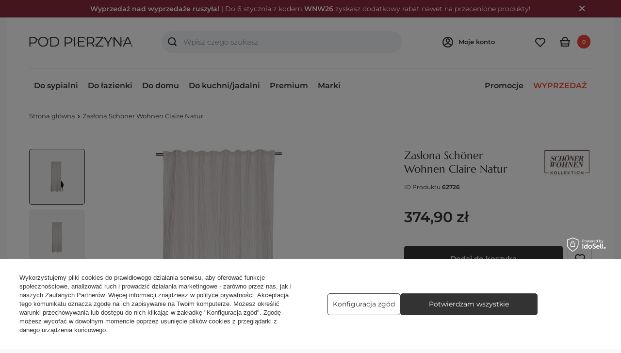

--- FILE ---
content_type: text/html; charset=utf-8
request_url: https://podpierzyna.com/zaslona-schoner-wohnen-claire-natur/
body_size: 43260
content:
<!DOCTYPE html>
<html lang="pl" class="--freeShipping --vat --gross " ><head><link rel="preload" as="image" fetchpriority="high" href="/hpeciai/1424eb0a09db39df1f67e3e17fcf2aae/pol_pm_Zaslona-Schoner-Wohnen-Claire-Natur-62726_4.jpg"><meta name="viewport" content="user-scalable=no, initial-scale = 1.0, maximum-scale = 1.0, width=device-width, viewport-fit=cover"><meta http-equiv="Content-Type" content="text/html; charset=utf-8"><meta http-equiv="X-UA-Compatible" content="IE=edge"><title>Zasłona Schöner Wohnen Claire Natur Natur - sklep internetowy podpierzyna.com</title><meta name="keywords" content=""><meta name="description" content="Zamów teraz ➲ Zasłona Schöner Wohnen Claire Natur online w super cenie 374,90 zł! ❤ Sklep podpierzyna.com: Szybka wysyłka, wysoka jakość, promocyjne ceny - sprawdź! ✅"><link rel="icon" href="/gfx/pol/favicon.ico"><meta name="theme-color" content="#333"><meta name="msapplication-navbutton-color" content="#333"><meta name="apple-mobile-web-app-status-bar-style" content="#333"><link rel="preload stylesheet" as="style" href="/gfx/pol/style.css.gzip?r=1742415480"><link rel="stylesheet" type="text/css" href="/gfx/pol/projector_style.css.gzip?r=1742415481"><style>
							#photos_slider[data-skeleton] .photos__link:before {
								padding-top: calc(min((720/306 * 100%), 720px));
							}
							@media (min-width: 979px) {.photos__slider[data-skeleton] .photos__figure:not(.--nav):first-child .photos__link {
								max-height: 720px;
							}}
						</style><script>var app_shop={urls:{prefix:'data="/gfx/'.replace('data="', '')+'pol/',graphql:'/graphql/v1/'},vars:{meta:{viewportContent:'initial-scale = 1.0, maximum-scale = 5.0, width=device-width, viewport-fit=cover'},priceType:'gross',priceTypeVat:true,productDeliveryTimeAndAvailabilityWithBasket:false,geoipCountryCode:'US',fairShopLogo: { enabled: false, image: '/gfx/standards/safe_light.svg'},currency:{id:'PLN',symbol:'zł',country:'pl',format:'###,##0.00',beforeValue:false,space:true,decimalSeparator:',',groupingSeparator:' '},language:{id:'pol',symbol:'pl',name:'Polski'},omnibus:{enabled:true,rebateCodeActivate:false,hidePercentageDiscounts:false,},},txt:{priceTypeText:' brutto',},fn:{},fnrun:{},files:[],graphql:{}};const getCookieByName=(name)=>{const value=`; ${document.cookie}`;const parts = value.split(`; ${name}=`);if(parts.length === 2) return parts.pop().split(';').shift();return false;};if(getCookieByName('freeeshipping_clicked')){document.documentElement.classList.remove('--freeShipping');}if(getCookieByName('rabateCode_clicked')){document.documentElement.classList.remove('--rabateCode');}function hideClosedBars(){const closedBarsArray=JSON.parse(localStorage.getItem('closedBars'))||[];if(closedBarsArray.length){const styleElement=document.createElement('style');styleElement.textContent=`${closedBarsArray.map((el)=>`#${el}`).join(',')}{display:none !important;}`;document.head.appendChild(styleElement);}}hideClosedBars();</script><meta name="robots" content="index,follow"><meta name="rating" content="general"><meta name="Author" content="podpierzyna.com na bazie IdoSell (www.idosell.com/shop).">
<!-- Begin LoginOptions html -->

<style>
#client_new_social .service_item[data-name="service_Apple"]:before, 
#cookie_login_social_more .service_item[data-name="service_Apple"]:before,
.oscop_contact .oscop_login__service[data-service="Apple"]:before {
    display: block;
    height: 2.6rem;
    content: url('/gfx/standards/apple.svg?r=1743165583');
}
.oscop_contact .oscop_login__service[data-service="Apple"]:before {
    height: auto;
    transform: scale(0.8);
}
#client_new_social .service_item[data-name="service_Apple"]:has(img.service_icon):before,
#cookie_login_social_more .service_item[data-name="service_Apple"]:has(img.service_icon):before,
.oscop_contact .oscop_login__service[data-service="Apple"]:has(img.service_icon):before {
    display: none;
}
</style>

<!-- End LoginOptions html -->

<!-- Open Graph -->
<meta property="og:type" content="website"><meta property="og:url" content="https://podpierzyna.com/zaslona-schoner-wohnen-claire-natur/
"><meta property="og:title" content="Zasłona Schöner Wohnen Claire Natur"><meta property="og:description" content="Zasłona Schöner Wohnen Claire Natur"><meta property="og:site_name" content="podpierzyna.com"><meta property="og:locale" content="pl_PL"><meta property="og:image" content="https://podpierzyna.com/hpeciai/88ef16531c2c6b554791ee34c0da7a4c/pol_pl_Zaslona-Schoner-Wohnen-Claire-Natur-62726_4.jpg"><meta property="og:image:width" content="306"><meta property="og:image:height" content="720"><link rel="manifest" href="https://podpierzyna.com/data/include/pwa/1/manifest.json?t=3"><meta name="apple-mobile-web-app-capable" content="yes"><meta name="apple-mobile-web-app-status-bar-style" content="black"><meta name="apple-mobile-web-app-title" content="podpierzyna.com"><link rel="apple-touch-icon" href="/data/include/pwa/1/icon-128.png"><link rel="apple-touch-startup-image" href="/data/include/pwa/1/logo-512.png" /><meta name="msapplication-TileImage" content="/data/include/pwa/1/icon-144.png"><meta name="msapplication-TileColor" content="#2F3BA2"><meta name="msapplication-starturl" content="/"><script type="application/javascript">var _adblock = true;</script><script async src="/data/include/advertising.js"></script><script type="application/javascript">var statusPWA = {
                online: {
                    txt: "Połączono z internetem",
                    bg: "#5fa341"
                },
                offline: {
                    txt: "Brak połączenia z internetem",
                    bg: "#eb5467"
                }
            }</script><script async type="application/javascript" src="/ajax/js/pwa_online_bar.js?v=1&r=6"></script><script >
window.dataLayer = window.dataLayer || [];
window.gtag = function gtag() {
dataLayer.push(arguments);
}
gtag('consent', 'default', {
'ad_storage': 'denied',
'analytics_storage': 'denied',
'ad_personalization': 'denied',
'ad_user_data': 'denied',
'wait_for_update': 500
});

gtag('set', 'ads_data_redaction', true);
</script><script id="iaiscript_1" data-requirements="W10=" data-ga4_sel="ga4script">
window.iaiscript_1 = `<${'script'}  class='google_consent_mode_update'>
gtag('consent', 'update', {
'ad_storage': 'granted',
'analytics_storage': 'granted',
'ad_personalization': 'granted',
'ad_user_data': 'granted'
});
</${'script'}>`;
</script>
<!-- End Open Graph -->

<link rel="canonical" href="https://podpierzyna.com/zaslona-schoner-wohnen-claire-natur/" />

                <!-- Global site tag (gtag.js) -->
                <script  async src="https://www.googletagmanager.com/gtag/js?id=AW-754590835"></script>
                <script >
                    window.dataLayer = window.dataLayer || [];
                    window.gtag = function gtag(){dataLayer.push(arguments);}
                    gtag('js', new Date());
                    
                    gtag('config', 'AW-754590835', {"allow_enhanced_conversions":true});
gtag('config', 'G-9YM0EE4MZP');

                </script>
                            <!-- Google Tag Manager -->
                    <script >(function(w,d,s,l,i){w[l]=w[l]||[];w[l].push({'gtm.start':
                    new Date().getTime(),event:'gtm.js'});var f=d.getElementsByTagName(s)[0],
                    j=d.createElement(s),dl=l!='dataLayer'?'&l='+l:'';j.async=true;j.src=
                    'https://www.googletagmanager.com/gtm.js?id='+i+dl;f.parentNode.insertBefore(j,f);
                    })(window,document,'script','dataLayer','GTM-TZL6MLQ');</script>
            <!-- End Google Tag Manager -->
<!-- Begin CPA html or js -->


<!-- 1|57|51 -->

<!-- 1|58|52 -->


<!-- End CPA html or js -->

<!-- Begin additional html or js -->


<!--215|1|124| modified: 2023-02-22 17:55:04-->
<meta name="google-site-verification" content="iQmexvjUiENQyKkiClyN5aEXYqqrDXpX-_BsqZ_TrUc" />
<meta name="google-site-verification" content="LuineWcIWnqz_Al_oxSTQzJ5UFPaa9eVovZdSZelThQ" />

<!-- End additional html or js -->
                <script>
                if (window.ApplePaySession && window.ApplePaySession.canMakePayments()) {
                    var applePayAvailabilityExpires = new Date();
                    applePayAvailabilityExpires.setTime(applePayAvailabilityExpires.getTime() + 2592000000); //30 days
                    document.cookie = 'applePayAvailability=yes; expires=' + applePayAvailabilityExpires.toUTCString() + '; path=/;secure;'
                    var scriptAppleJs = document.createElement('script');
                    scriptAppleJs.src = "/ajax/js/apple.js?v=3";
                    if (document.readyState === "interactive" || document.readyState === "complete") {
                          document.body.append(scriptAppleJs);
                    } else {
                        document.addEventListener("DOMContentLoaded", () => {
                            document.body.append(scriptAppleJs);
                        });  
                    }
                } else {
                    document.cookie = 'applePayAvailability=no; path=/;secure;'
                }
                </script>
                                <script>
                var listenerFn = function(event) {
                    if (event.origin !== "https://payment.idosell.com")
                        return;
                    
                    var isString = (typeof event.data === 'string' || event.data instanceof String);
                    if (!isString) return;
                    try {
                        var eventData = JSON.parse(event.data);
                    } catch (e) {
                        return;
                    }
                    if (!eventData) { return; }                                            
                    if (eventData.isError) { return; }
                    if (eventData.action != 'isReadyToPay') {return; }
                    
                    if (eventData.result.result && eventData.result.paymentMethodPresent) {
                        var googlePayAvailabilityExpires = new Date();
                        googlePayAvailabilityExpires.setTime(googlePayAvailabilityExpires.getTime() + 2592000000); //30 days
                        document.cookie = 'googlePayAvailability=yes; expires=' + googlePayAvailabilityExpires.toUTCString() + '; path=/;secure;'
                    } else {
                        document.cookie = 'googlePayAvailability=no; path=/;secure;'
                    }                                            
                }     
                if (!window.isAdded)
                {                                        
                    if (window.oldListener != null) {
                         window.removeEventListener('message', window.oldListener);
                    }                        
                    window.addEventListener('message', listenerFn);
                    window.oldListener = listenerFn;                                      
                       
                    const iframe = document.createElement('iframe');
                    iframe.src = "https://payment.idosell.com/assets/html/checkGooglePayAvailability.html?origin=https%3A%2F%2Fpodpierzyna.com";
                    iframe.style.display = 'none';                                            

                    if (document.readyState === "interactive" || document.readyState === "complete") {
                          if (!window.isAdded) {
                              window.isAdded = true;
                              document.body.append(iframe);
                          }
                    } else {
                        document.addEventListener("DOMContentLoaded", () => {
                            if (!window.isAdded) {
                              window.isAdded = true;
                              document.body.append(iframe);
                          }
                        });  
                    }  
                }
                </script>
                <script>let paypalDate = new Date();
                    paypalDate.setTime(paypalDate.getTime() + 86400000);
                    document.cookie = 'payPalAvailability_PLN=-1; expires=' + paypalDate.getTime() + '; path=/; secure';
                </script><script src="/data/gzipFile/expressCheckout.js.gz"></script></head><body>
<!-- Begin additional html or js -->


<!--211|1|122-->
<script>(function (f, a, s, h, i, o, n) {
    f['HmbkTrackerObject'] = f['HmbkTrackerObject'] || []; f['HmbkTrackerObject'].push(i);
    f[i] = f[i] || function () { (f[i].q = f[i].q || []).push(arguments) }; o = a.createElement(s),
    n = a.getElementsByTagName(s)[0]; o.async = 1; o.src = h; n.parentNode.insertBefore(o, n);
})(window, document, 'script', 'https://pixel.homebook.pl/Tracker/TrackerJs', 'hmbk');</script>

<!-- End additional html or js -->
<div id="container" class="projector_page container max-width-1720"><header class=" commercial_banner"><script class="ajaxLoad">app_shop.vars.vat_registered="true";app_shop.vars.currency_format="###,##0.00";app_shop.vars.currency_before_value=false;app_shop.vars.currency_space=true;app_shop.vars.symbol="zł";app_shop.vars.id="PLN";app_shop.vars.baseurl="http://podpierzyna.com/";app_shop.vars.sslurl="https://podpierzyna.com/";app_shop.vars.curr_url="%2Fzaslona-schoner-wohnen-claire-natur%2F";var currency_decimal_separator=',';var currency_grouping_separator=' ';app_shop.vars.blacklist_extension=["exe","com","swf","js","php"];app_shop.vars.blacklist_mime=["application/javascript","application/octet-stream","message/http","text/javascript","application/x-deb","application/x-javascript","application/x-shockwave-flash","application/x-msdownload"];app_shop.urls.contact="/contact-pol.html";</script><div id="viewType" style="display:none"></div><div class="bars_top bars"><div class="bars__item" id="bar126" data-close="true" style="--background-color:#8c2a3b;--border-color:#8c2a3b;--font-color:#ffffff;"><div class="bars__wrapper"><div class="bars__content"> <strong>Wyprzedaż nad wyprzedaże ruszyła!</strong> | Do 6 stycznia z kodem <strong>WNW26</strong> zyskasz dodatkowy rabat nawet na przecenione produkty!</div><a href="#closeBar" class="bars__close" aria-label="Zamknij"></a></div></div></div><script>document.documentElement.style.setProperty('--bars-height',`${document.querySelector('.bars_top').offsetHeight}px`);</script><div id="logo" class="d-flex align-items-center" data-bg="/data/gfx/mask/pol/top_1_big.jpg"><a href="/" target="_self"><img src="/data/gfx/mask/pol/logo_1_big.png" alt="Sklep internetowy PODPIERZYNĄ" width="298" height="28"></a></div><form action="https://podpierzyna.com/search.php" method="get" id="menu_search" class="menu_search"><a href="#showSearchForm" class="menu_search__mobile"></a><div class="menu_search__block"><div class="menu_search__item --input"><input class="menu_search__input" type="text" name="text" autocomplete="off" placeholder="Wpisz czego szukasz" aria-label="Wpisz czego szukasz"><button class="menu_search__submit" type="submit" aria-label="Szukaj"></button></div><div class="menu_search__item --results search_result"></div></div></form><div id="menu_settings" class="align-items-center justify-content-center justify-content-lg-end"><form action="https://podpierzyna.com/settings.php" method="post"><ul><li><div class="form-group"><label for="menu_settings_curr">Waluta</label><div class="select-after"><select class="form-control" name="curr" id="menu_settings_curr"><option value="PLN" selected>zł</option><option value="EUR">€ (1 zł = 0.2372€)
															</option></select></div></div><div class="form-group"><label for="menu_settings_country">Dostawa do</label><div class="select-after"><select class="form-control" name="country" id="menu_settings_country"><option value="1143020016">Austria</option><option value="1143020022">Belgia</option><option value="1143020033">Bułgaria</option><option value="1143020041">Czechy</option><option value="1143020042">Dania</option><option value="1143020051">Estonia</option><option value="1143020056">Finlandia</option><option value="1143020057">Francja</option><option value="1143020062">Grecja</option><option value="1143020075">Hiszpania</option><option value="1143020076">Holandia</option><option value="1143020083">Irlandia</option><option value="1143020116">Litwa</option><option value="1143020118">Łotwa</option><option value="1143020117">Luksembourg</option><option value="1143020143">Niemcy</option><option value="1143020149">Norwegia</option><option selected value="1143020003">Polska</option><option value="1143020163">Portugalia</option><option value="1143020169">Rumunia</option><option value="1143020182">Słowacja</option><option value="1143020183">Słowenia</option><option value="1143020186">Stany Zjednoczone</option><option value="1143020192">Szwajcaria</option><option value="1143020193">Szwecja</option><option value="1143020210">Ukraina</option><option value="1143020217">Węgry</option><option value="1143020220">Włochy</option></select></div></div></li><li class="buttons"><button class="btn --solid --large" type="submit">
								Zastosuj zmiany
							</button></li></ul></form><div id="menu_additional"><span class="account_link">
							Moje konto
						  
						  <div class="core-before-login"><div class="core-login"><span>Posiadasz już konto?</span><a class="btn --solid --large" href="https://podpierzyna.com/login.php">
						        Zaloguj się
						      </a></div><div class="core-register"><span>Dołacz do Podpierzyna.com</span><p>Zamawiaj szybciej, śledź zamówienia, zbieraj punkty</p><a class="btn --solid --large --outline" href="client-new.php?register" title="Moje konto">
						        Zarejestruj się
						      </a></div></div></span><div class="shopping_list_top" data-empty="true"><a href="https://podpierzyna.com/pl/shoppinglist/" class="wishlist_link slt_link --empty"></a></div></div></div><div class="shopping_list_top_mobile" data-empty="true"><a href="https://podpierzyna.com/pl/shoppinglist/" class="sltm_link --empty"></a></div><div id="menu_basket" class="topBasket --skeleton"><a class="topBasket__sub" href="/basketedit.php"><span class="badge badge-info">0</span></a><div class="topBasket__details --products" style="display: none;"><div class="core-topBasket"><span>Koszyk</span><span>Ilość 0</span></div><div class="core-topBasket-products"></div><div class="core-topBasket-shipping"><span>Dostawa</span><span>od <span id="shipppingCost"></span></span></div><div class="core-topBasket-summary"><span>
					    Razem
					  </span><span><strong class="core-topBasket-summary-price">0,00 zł</strong></span></div><div class="core-topBasket-button"><a href="/basketedit.php" target="_blank" class="btn --solid --medium">
					    Zobacz koszyk
					  </a></div><div class="topBasket__block --oneclick topBasket_oneclick" data-lang="pol"><div class="topBasket_oneclick__label"><span class="topBasket_oneclick__text --fast">Szybkie zakupy <strong>1-Click</strong></span><span class="topBasket_oneclick__text --registration"> (bez rejestracji)</span></div><div class="topBasket_oneclick__items"><span class="topBasket_oneclick__item --googlePay" title="Google Pay"><img class="topBasket_oneclick__icon" src="/panel/gfx/payment_forms/237.png" alt="Google Pay"></span></div></div></div><script>
						app_shop.vars.cache_html = true;
					</script></div><nav id="menu_categories" class="wide"><button type="button" class="navbar-toggler" aria-label="Menu"><i class="icon-reorder"></i></button><div class="navbar-collapse" id="menu_navbar"><ul class="navbar-nav --mx-md-n2"><li class="nav-item"><a  href="/do-sypialni/" target="_self" title="Do sypialni" class="nav-link" >Do sypialni</a><ul class="navbar-subnav"><li class="nav-item"><a  href="/posciele/" target="_self" title="Pościel" class="nav-link" >Pościel</a><ul class="navbar-subsubnav"><li class="nav-item"><span data-group="separator" title="Rodzaje tkanin:" class="nav-link core-menu-group-header" >Rodzaje tkanin:</a></li><li class="nav-item"><a  href="/posciel-satynowa/" target="_self" title="Pościel satynowa" class="nav-link" >Pościel satynowa</a></li><li class="nav-item"><a  href="/posciel-bawelniana/" target="_self" title="Pościel bawełniana" class="nav-link" >Pościel bawełniana</a></li><li class="nav-item"><a  href="/posciel-perkalowa/" target="_self" title="Pościel perkalowa" class="nav-link" >Pościel perkalowa</a></li><li class="nav-item"><a  href="/posciel-zakardowa/" target="_self" title="Pościel żakardowa" class="nav-link" >Pościel żakardowa</a></li><li class="nav-item"><a  href="/posciel-jersey/" target="_self" title="Pościel jersey" class="nav-link" >Pościel jersey</a></li><li class="nav-item"><a  href="/posciel-jedwabna/" target="_self" title="Pościel jedwabna" class="nav-link" >Pościel jedwabna</a></li><li class="nav-item"><a  href="/posciel-lniana/" target="_self" title="Pościel lniana" class="nav-link" >Pościel lniana</a></li><li class="nav-item"><a  href="/posciel-flanelowa/" target="_self" title="Pościel flanelowa" class="nav-link" >Pościel flanelowa</a></li><li class="nav-item"><a  href="/posciel-batystowa/" target="_self" title="Pościel batystowa" class="nav-link" >Pościel batystowa</a></li><li class="nav-item"><a  href="/posciel-pozostale-tkaniny/" target="_self" title="Pozostałe tkaniny" class="nav-link" >Pozostałe tkaniny</a></li><li class="nav-item"><span data-group="separator" title="Kolory:" class="nav-link core-menu-group-header" >Kolory:</a></li><li class="nav-item"><a  href="/posciel-biala/" target="_self" title="Pościel biała" class="nav-link" >Pościel biała</a></li><li class="nav-item"><a  href="/posciel-bezowa/" target="_self" title="Pościel beżowa" class="nav-link" >Pościel beżowa</a></li><li class="nav-item"><a  href="/posciel-brazowa/" target="_self" title="Pościel brązowa" class="nav-link" >Pościel brązowa</a></li><li class="nav-item"><a  href="/posciel-zielona/" target="_self" title="Pościel zielona" class="nav-link" >Pościel zielona</a></li><li class="nav-item"><a  href="/posciel-kremowa/" target="_self" title="Pościel kremowa" class="nav-link" >Pościel kremowa</a></li><li class="nav-item"><a  href="/posciel-niebieska/" target="_self" title="Pościel niebieska" class="nav-link" >Pościel niebieska</a></li><li class="nav-item"><a  href="/posciel-rozowa/" target="_self" title="Pościel różowa" class="nav-link" >Pościel różowa</a></li><li class="nav-item"><a  href="/posciel-turkusowa/" target="_self" title="Pościel turkusowa" class="nav-link" >Pościel turkusowa</a></li><li class="nav-item"><a  href="/posciel-szara/" target="_self" title="Pościel szara" class="nav-link" >Pościel szara</a></li><li class="nav-item"><a  href="/posciel-fioletowa/" target="_self" title="Pościel fioletowa" class="nav-link" >Pościel fioletowa</a></li><li class="nav-item"><a  href="/posciel-czerwona/" target="_self" title="Pościel czerwona" class="nav-link" >Pościel czerwona</a></li><li class="nav-item"><a  href="/posciel-czarna/" target="_self" title="Pościel czarna" class="nav-link" >Pościel czarna</a></li><li class="nav-item"><a  href="/posciel-zolta/" target="_self" title="Pościel żółta" class="nav-link" >Pościel żółta</a></li><li class="nav-item"><a  href="/posciel-wielokolorowa/" target="_self" title="Pościel wielokolorowa" class="nav-link" >Pościel wielokolorowa</a></li><li class="nav-item"><span data-group="separator" title="Motywy i style:" class="nav-link core-menu-group-header" >Motywy i style:</a></li><li class="nav-item"><a  href="/pol_m_Do-sypialni_Posciel_Styl-nowoczesny-8587.html" target="_self" title="Styl nowoczesny" class="nav-link" >Styl nowoczesny</a></li><li class="nav-item"><a  href="/pol_m_Do-sypialni_Posciel_Styl-rustykalny-8588.html" target="_self" title="Styl rustykalny" class="nav-link" >Styl rustykalny</a></li><li class="nav-item"><a  href="/posciel-jednolita" target="_self" title="Pościel jednolita" class="nav-link" >Pościel jednolita</a></li><li class="nav-item"><a  href="/posciel-w-kwiaty-rosliny/" target="_self" title="Pościel w kwiaty/rośliny" class="nav-link" >Pościel w kwiaty/rośliny</a></li><li class="nav-item"><a  href="/posciel-w-paski/" target="_self" title="Pościel w paski" class="nav-link" >Pościel w paski</a></li><li class="nav-item"><a  href="/posciel-w-kratke-krate/" target="_self" title="Pościel w kratę/kratkę" class="nav-link" >Pościel w kratę/kratkę</a></li><li class="nav-item"><a  href="/posciel-w-kropki/" target="_self" title="Pościel w kropki" class="nav-link" >Pościel w kropki</a></li><li class="nav-item"><a  href="/posciel-swiateczna/" target="_self" title="Pościel świąteczna" class="nav-link" >Pościel świąteczna</a></li><li class="nav-item"><a  href="/posciel-dziecieca/" target="_self" title="Pościel dziecięca" class="nav-link" >Pościel dziecięca</a></li><li class="nav-item"><a  href="/posciele-pozostale-wzory-i-motywy/" target="_self" title="Pozostałe wzory i motywy" class="nav-link" >Pozostałe wzory i motywy</a></li><li class="nav-item"><span data-group="separator" title="Rozmiary:" class="nav-link core-menu-group-header" >Rozmiary:</a></li><li class="nav-item"><a  href="/posciel-140x200/" target="_self" title="Pościel 140x200" class="nav-link" >Pościel 140x200</a></li><li class="nav-item"><a  href="/posciel-160x200/" target="_self" title="Pościel 160x200" class="nav-link" >Pościel 160x200</a></li><li class="nav-item"><a  href="/posciel-180x200/" target="_self" title="Pościel 180x200" class="nav-link" >Pościel 180x200</a></li><li class="nav-item"><a  href="/posciel-220x200/" target="_self" title="Pościel 220x200" class="nav-link" >Pościel 220x200</a></li><li class="nav-item"><a  href="/posciel-240x220/" target="_self" title="Pościel 240x220" class="nav-link" >Pościel 240x220</a></li><li class="nav-item"><span data-group="separator" title="Segmenty jakości: " class="nav-link core-menu-group-header" >Segmenty jakości: </a></li><li class="nav-item"><a  href="/posciel-standardowa/" target="_self" title="Pościel standardowa" class="nav-link" >Pościel standardowa</a></li><li class="nav-item"><a  href="/posciel-premium/" target="_self" title="Pościel premium" class="nav-link" >Pościel premium</a></li><li class="nav-item"><a  href="/posciel-ekskluzywna/" target="_self" title="Pościel ekskluzywna" class="nav-link" >Pościel ekskluzywna</a></li><li class="nav-item"><span data-group="separator" title="Popularne marki: " class="nav-link core-menu-group-header" >Popularne marki: </a></li><li class="nav-item"><a  href="/posciel-valeron/" target="_self" title="Pościel Valeron" class="nav-link" >Pościel Valeron</a></li><li class="nav-item"><a  href="/estella-posciele-i-przescieradla/" target="_self" title="Pościel Estella" class="nav-link" >Pościel Estella</a></li><li class="nav-item"><a  href="/posciel-blanc-des-vosges/" target="_self" title="Pościel Blanc des Vosges" class="nav-link" >Pościel Blanc des Vosges</a></li><li class="nav-item"><a  href="/posciel-greno/" target="_self" title="Pościel Greno" class="nav-link" >Pościel Greno</a></li><li class="nav-item"><span data-group="separator" title="Zobacz również:" class="nav-link core-menu-group-header" >Zobacz również:</a></li><li class="nav-item"><a  href="/poszewki-na-poduszki/" target="_self" title="Poszewki na poduszki" class="nav-link" >Poszewki na poduszki</a></li><li class="nav-item"><a  href="/poszwy-na-koldry/" target="_self" title="Poszwy na kołdry" class="nav-link" >Poszwy na kołdry</a></li><li class="nav-item"><a  href="/posciel-na-prezent-slubny/" target="_self" title="Pościel na prezent ślubny" class="nav-link" >Pościel na prezent ślubny</a></li></ul></li><li class="nav-item"><a  href="/przescieradla/" target="_self" title="Prześcieradła" class="nav-link" >Prześcieradła</a><ul class="navbar-subsubnav"><li class="nav-item"><span data-group="separator" title="Rodzaje tkanin:" class="nav-link core-menu-group-header" >Rodzaje tkanin:</a></li><li class="nav-item"><a  href="/przescieradla-satynowe/" target="_self" title="Prześcieradła satynowe" class="nav-link" >Prześcieradła satynowe</a></li><li class="nav-item"><a  href="/przescieradla-perkalowe/" target="_self" title="Prześcieradła perkalowe" class="nav-link" >Prześcieradła perkalowe</a></li><li class="nav-item"><a  href="/przescieradla-bawelniane/" target="_self" title="Prześcieradła bawełniane" class="nav-link" >Prześcieradła bawełniane</a></li><li class="nav-item"><a  href="/przescieradla-jersey/" target="_self" title="Prześcieradła jersey" class="nav-link" >Prześcieradła jersey</a></li><li class="nav-item"><a  href="/przescieradla-frotte/" target="_self" title="Prześcieradła frotte" class="nav-link" >Prześcieradła frotte</a></li><li class="nav-item"><a  href="/przescieradla-lniane/" target="_self" title="Prześcieradła lniane" class="nav-link" >Prześcieradła lniane</a></li><li class="nav-item"><a  href="/przescieradla-welurowe/" target="_self" title="Prześcieradła welurowe" class="nav-link" >Prześcieradła welurowe</a></li><li class="nav-item"><a  href="/przescieradla-tencel/" target="_self" title="Prześcieradła tencel" class="nav-link" >Prześcieradła tencel</a></li><li class="nav-item"><span data-group="separator" title="Segmenty jakości:" class="nav-link core-menu-group-header" >Segmenty jakości:</a></li><li class="nav-item"><a  href="/przescieradla-standardowe/" target="_self" title="Prześcieradła standardowe" class="nav-link" >Prześcieradła standardowe</a></li><li class="nav-item"><a  href="/przescieradla-premium/" target="_self" title="Prześcieradła premium" class="nav-link" >Prześcieradła premium</a></li><li class="nav-item"><a  href="/przescieradla-ekskluzywne/" target="_self" title="Prześcierała ekskluzywne" class="nav-link" >Prześcierała ekskluzywne</a></li><li class="nav-item"><span data-group="separator" title="Rozmiary:" class="nav-link core-menu-group-header" >Rozmiary:</a></li><li class="nav-item"><a  href="/przescieradla-90x200/" target="_self" title="Prześcieradła 90x200" class="nav-link" >Prześcieradła 90x200</a></li><li class="nav-item"><a  href="/przescieradla-100x200/" target="_self" title="Prześcieradła 100x200" class="nav-link" >Prześcieradła 100x200</a></li><li class="nav-item"><a  href="/przescieradla-120x200/" target="_self" title="Prześcieradła 120x200" class="nav-link" >Prześcieradła 120x200</a></li><li class="nav-item"><a  href="/przescieradla-140x200/" target="_self" title="Prześcieradła 140x200" class="nav-link" >Prześcieradła 140x200</a></li><li class="nav-item"><a  href="/przescieradla-150x200/" target="_self" title="Prześcieradła 150x200" class="nav-link" >Prześcieradła 150x200</a></li><li class="nav-item"><a  href="/przescieradla-160x200/" target="_self" title="Prześcieradła 160x200" class="nav-link" >Prześcieradła 160x200</a></li><li class="nav-item"><a  href="/przescieradla-180x200/" target="_self" title="Prześcieradła 180x200" class="nav-link" >Prześcieradła 180x200</a></li><li class="nav-item"><a  href="/przescieradla-200x200/" target="_self" title="Prześcieradła 200x200" class="nav-link" >Prześcieradła 200x200</a></li><li class="nav-item"><a  href="/przescieradla-220x200/" target="_self" title="Prześcieradła 220x200" class="nav-link" >Prześcieradła 220x200</a></li><li class="nav-item"><span data-group="separator" title="Rodzaje prześcieradeł:" class="nav-link core-menu-group-header" >Rodzaje prześcieradeł:</a></li><li class="nav-item"><a  href="/przescieradla-z-gumka/" target="_self" title="Prześcieradła z gumką" class="nav-link" >Prześcieradła z gumką</a></li><li class="nav-item"><a  href="/przescieradla-bez-gumki/" target="_self" title="Prześcieradła bez gumki" class="nav-link" >Prześcieradła bez gumki</a></li><li class="nav-item"><a  href="/toppery/" target="_self" title="Toppery" class="nav-link" >Toppery</a></li><li class="nav-item"><span data-group="separator" title="Zobacz również:" class="nav-link core-menu-group-header" >Zobacz również:</a></li><li class="nav-item"><a  href="/ochroniacze-na-materac/" target="_self" title="Ochraniacze na materac" class="nav-link" >Ochraniacze na materac</a></li><li class="nav-item"><a  href="/przescieradla-hotelowe/" target="_self" title="Prześcieradła hotelowe" class="nav-link" >Prześcieradła hotelowe</a></li><li class="nav-item"><a  href="/przescieradla-zdrowotne/" target="_self" title="Prześcieradła zdrowotne" class="nav-link" >Prześcieradła zdrowotne</a></li></ul></li><li class="nav-item"><a  href="/koldry/" target="_self" title="Kołdry" class="nav-link" >Kołdry</a><ul class="navbar-subsubnav"><li class="nav-item"><span data-group="separator" title="Rodzaje wypełnień:" class="nav-link core-menu-group-header" >Rodzaje wypełnień:</a></li><li class="nav-item"><a  href="/koldry-puchowe/" target="_self" title="Kołdry puchowe" class="nav-link" >Kołdry puchowe</a></li><li class="nav-item"><a  href="/koldry-welniane/" target="_self" title="Kołdry wełniane" class="nav-link" >Kołdry wełniane</a></li><li class="nav-item"><a  href="/koldry-syntetyczne" target="_self" title="Kołdry syntetyczne" class="nav-link" >Kołdry syntetyczne</a></li><li class="nav-item"><a  href="/koldry-jedwabne/" target="_self" title="Kołdry jedwabne" class="nav-link" >Kołdry jedwabne</a></li><li class="nav-item"><a  href="/koldry-tencel/" target="_self" title="Kołdry tencel" class="nav-link" >Kołdry tencel</a></li><li class="nav-item"><a  href="/koldry-wypelnienia/" target="_self" title="Pozostałe wypełnienia" class="nav-link" >Pozostałe wypełnienia</a></li><li class="nav-item"><span data-group="separator" title="Popularne marki:" class="nav-link core-menu-group-header" >Popularne marki:</a></li><li class="nav-item"><a  href="/koldry-dauny/" target="_self" title="Kołdry Dauny" class="nav-link" >Kołdry Dauny</a></li><li class="nav-item"><a  href="/koldry-Swiss-Dream/" target="_self" title="Kołdry Swiss Dream" class="nav-link" >Kołdry Swiss Dream</a></li><li class="nav-item"><a  href="/koldry-notte/" target="_self" title="Kołdry Notte" class="nav-link" >Kołdry Notte</a></li><li class="nav-item"><a  href="/koldry-hefel/" target="_self" title="Kołdry Hefel" class="nav-link" >Kołdry Hefel</a></li><li class="nav-item"><a  href="/koldry-myalpaca/" target="_self" title="Kołdry Myalpaca" class="nav-link" >Kołdry Myalpaca</a></li><li class="nav-item"><a  href="/koldry-brun-de-vian-tiran/" target="_self" title="Kołdry Brun de Vian-Tiran" class="nav-link" >Kołdry Brun de Vian-Tiran</a></li><li class="nav-item"><span data-group="separator" title="Rozmiary:" class="nav-link core-menu-group-header" >Rozmiary:</a></li><li class="nav-item"><a  href="/koldry-140x200/" target="_self" title="Kołdry 140x200" class="nav-link" >Kołdry 140x200</a></li><li class="nav-item"><a  href="/koldry-160x200/" target="_self" title="Kołdry 160x200" class="nav-link" >Kołdry 160x200</a></li><li class="nav-item"><a  href="/koldry-180x200/" target="_self" title="Kołdry 180x200" class="nav-link" >Kołdry 180x200</a></li><li class="nav-item"><a  href="/koldry-200x200/" target="_self" title="Kołdry 200x200" class="nav-link" >Kołdry 200x200</a></li><li class="nav-item"><a  href="/koldry-220x200/" target="_self" title="Kołdry 220x200" class="nav-link" >Kołdry 220x200</a></li><li class="nav-item"><a  href="/koldry-240x220/" target="_self" title="Kołdry 240x220" class="nav-link" >Kołdry 240x220</a></li><li class="nav-item"><span data-group="separator" title="Segmenty jakości:" class="nav-link core-menu-group-header" >Segmenty jakości:</a></li><li class="nav-item"><a  href="/koldry-standardowe/" target="_self" title="Kołdry standardowe" class="nav-link" >Kołdry standardowe</a></li><li class="nav-item"><a  href="/koldry-premium/" target="_self" title="Kołdry premium" class="nav-link" >Kołdry premium</a></li><li class="nav-item"><a  href="/koldry-ekskluzywne/" target="_self" title="Kołdry ekskluzywne" class="nav-link" >Kołdry ekskluzywne</a></li><li class="nav-item"><span data-group="separator" title="Klasa ciepła:" class="nav-link core-menu-group-header" >Klasa ciepła:</a></li><li class="nav-item"><a  href="/koldry-letnie/" target="_self" title="Kołdry letnie" class="nav-link" >Kołdry letnie</a></li><li class="nav-item"><a  href="/koldry-uniwersalne/" target="_self" title="Kołdry całoroczne" class="nav-link" >Kołdry całoroczne</a></li><li class="nav-item"><a  href="/koldry-zimowe/" target="_self" title="Kołdry zimowe" class="nav-link" >Kołdry zimowe</a></li><li class="nav-item"><a  href="/koldry-4-pory-roku/" target="_self" title="Kołdry 4 pory roku" class="nav-link" >Kołdry 4 pory roku</a></li><li class="nav-item"><span data-group="separator" title="Zobacz również:" class="nav-link core-menu-group-header" >Zobacz również:</a></li><li class="nav-item"><a  href="/koldry-hotelowe/" target="_self" title="Kołdry hotelowe" class="nav-link" >Kołdry hotelowe</a></li><li class="nav-item"><a  href="/koldry-antyalergiczne/" target="_self" title="Kołdry antyalergiczne" class="nav-link" >Kołdry antyalergiczne</a></li><li class="nav-item"><a  href="/koldry-naturalne/" target="_self" title="Kołdry naturalne" class="nav-link" >Kołdry naturalne</a></li><li class="nav-item"><a  href="/koldry-zdrowotne/" target="_self" title="Kołdry zdrowotne" class="nav-link" >Kołdry zdrowotne</a></li><li class="nav-item"><a  href="/kolderki-dzieciece-antyalergiczne/" target="_self" title="Kołderki dziecięce antyalergiczne" class="nav-link" >Kołderki dziecięce antyalergiczne</a></li></ul></li><li class="nav-item"><a  href="/poduszki/" target="_self" title="Poduszki" class="nav-link" >Poduszki</a><ul class="navbar-subsubnav"><li class="nav-item"><span data-group="separator" title="Rodzaje wypełnień:" class="nav-link core-menu-group-header" >Rodzaje wypełnień:</a></li><li class="nav-item"><a  href="/poduszki-puchowe/" target="_self" title="Poduszki puchowe" class="nav-link" >Poduszki puchowe</a></li><li class="nav-item"><a  href="/poduszki-welniane" target="_self" title="Poduszki wełniane" class="nav-link" >Poduszki wełniane</a></li><li class="nav-item"><a  href="/poduszki-tencel/" target="_self" title="Poduszki tencel" class="nav-link" >Poduszki tencel</a></li><li class="nav-item"><a  href="/poduszki-syntetyczne/" target="_self" title="Poduszki syntetyczne" class="nav-link" >Poduszki syntetyczne</a></li><li class="nav-item"><a  href="/poduszki-pozostale-wypelnienia/" target="_self" title="Pozostałe wypełnienia" class="nav-link" >Pozostałe wypełnienia</a></li><li class="nav-item"><span data-group="separator" title="Segmenty jakości:" class="nav-link core-menu-group-header" >Segmenty jakości:</a></li><li class="nav-item"><a  href="/poduszki-standardowe/" target="_self" title="Poduszki standardowe" class="nav-link" >Poduszki standardowe</a></li><li class="nav-item"><a  href="/poduszki-premium/" target="_self" title="Poduszki premium" class="nav-link" >Poduszki premium</a></li><li class="nav-item"><a  href="/poduszki-ekskluzywne/" target="_self" title="Poduszki ekskluzywne" class="nav-link" >Poduszki ekskluzywne</a></li><li class="nav-item"><span data-group="separator" title="Poziomy twardości:" class="nav-link core-menu-group-header" >Poziomy twardości:</a></li><li class="nav-item"><a  href="/poduszki-miekkie/" target="_self" title="Poduszki miękkie" class="nav-link" >Poduszki miękkie</a></li><li class="nav-item"><a  href="/poduszki-uniwersalne/" target="_self" title="Poduszki uniwersalne" class="nav-link" >Poduszki uniwersalne</a></li><li class="nav-item"><a  href="/poduszki-twarde/" target="_self" title="Poduszki twarde" class="nav-link" >Poduszki twarde</a></li><li class="nav-item"><span data-group="separator" title="Popularne marki:" class="nav-link core-menu-group-header" >Popularne marki:</a></li><li class="nav-item"><a  href="/poduszki-dauny/" target="_self" title="Poduszki Dauny" class="nav-link" >Poduszki Dauny</a></li><li class="nav-item"><a  href="/poduszki-swiss-dream/" target="_self" title="Poduszki Swiss Dream" class="nav-link" >Poduszki Swiss Dream</a></li><li class="nav-item"><a  href="/poduszki-hefel/" target="_self" title="Poduszki Hefel" class="nav-link" >Poduszki Hefel</a></li><li class="nav-item"><a  href="/poduszki-notte/" target="_self" title="Poduszki Notte" class="nav-link" >Poduszki Notte</a></li><li class="nav-item"><a  href="/poduszki-my-alpaca/" target="_self" title="Poduszki My Alpaca" class="nav-link" >Poduszki My Alpaca</a></li><li class="nav-item"><span data-group="separator" title="Rozmiary:" class="nav-link core-menu-group-header" >Rozmiary:</a></li><li class="nav-item"><a  href="/poduszki-rozmiar-40x40/" target="_self" title="Poduszki 40x40" class="nav-link" >Poduszki 40x40</a></li><li class="nav-item"><a  href="/poduszki-rozmiar-50x60/" target="_self" title="Poduszki 50x60" class="nav-link" >Poduszki 50x60</a></li><li class="nav-item"><a  href="/poduszki-rozmiar-50x70/" target="_self" title="Poduszki 50x70" class="nav-link" >Poduszki 50x70</a></li><li class="nav-item"><a  href="/poduszki-rozmiar-70x80/" target="_self" title="Poduszki 70x80" class="nav-link" >Poduszki 70x80</a></li><li class="nav-item"><a  href="/poduszki-rozmiar-80x80/" target="_self" title="Poduszki 80x80" class="nav-link" >Poduszki 80x80</a></li><li class="nav-item"><span data-group="separator" title="Zobacz również:" class="nav-link core-menu-group-header" >Zobacz również:</a></li><li class="nav-item"><a  href="/poduszki-naturalne/" target="_self" title="Poduszki naturalne" class="nav-link" >Poduszki naturalne</a></li><li class="nav-item"><a  href="/poduszki-zdrowotne/" target="_self" title="Poduszki zdrowotne" class="nav-link" >Poduszki zdrowotne</a></li><li class="nav-item"><a  href="/poduszki-hotelowe/" target="_self" title="Poduszki hotelowe" class="nav-link" >Poduszki hotelowe</a></li><li class="nav-item"><a  href="/poduszki-antyalergiczne/" target="_self" title="Poduszki antyalergiczne" class="nav-link" >Poduszki antyalergiczne</a></li><li class="nav-item"><a  href="/poduszki-ergonomiczne/" target="_self" title="Poduszki ergonomiczne" class="nav-link" >Poduszki ergonomiczne</a></li></ul></li><li class="nav-item empty"><a  href="/podklady-na-materac/" target="_self" title="Podkłady na materac" class="nav-link" >Podkłady na materac</a></li><li class="nav-item"><a  href="/dywany/" target="_self" title="Dywany" class="nav-link" >Dywany</a><ul class="navbar-subsubnav"><li class="nav-item"><span data-group="separator" title="Rodzaj:" class="nav-link core-menu-group-header" >Rodzaj:</a></li><li class="nav-item"><a  href="/dywany-latwoczyszczace/" target="_self" title="Dywany łatwoczyszczące" class="nav-link" >Dywany łatwoczyszczące</a></li><li class="nav-item"><a  href="/dywany-recznie-tkane/" target="_self" title="Dywany ręcznie tkane" class="nav-link" >Dywany ręcznie tkane</a></li><li class="nav-item"><a  href="/dywany-chodniki/" target="_self" title="Chodniki" class="nav-link" >Chodniki</a></li><li class="nav-item"><span data-group="separator" title="Popularne marki:" class="nav-link core-menu-group-header" >Popularne marki:</a></li><li class="nav-item"><a  href="https://podpierzyna.com/firm-pol-1521531245-Carpet-Decor.html" target="_self" title="Dywany Carpet Decor" class="nav-link" >Dywany Carpet Decor</a></li><li class="nav-item"><a  href="/dywany-toulemonde-bochart/" target="_self" title="Dywany Toulemonde Bochart" class="nav-link" >Dywany Toulemonde Bochart</a></li><li class="nav-item"><a  href="/dywany-designers-guild/" target="_self" title="Dywany Designers Guild" class="nav-link" >Dywany Designers Guild</a></li><li class="nav-item"><span data-group="separator" title="Wzory i motywy:" class="nav-link core-menu-group-header" >Wzory i motywy:</a></li><li class="nav-item"><a  href="/dywany-jednolite/" target="_self" title="Dywany jednolite" class="nav-link" >Dywany jednolite</a></li><li class="nav-item"><a  href="/dywany-wzorzyste/" target="_self" title="Dywany wzorzyste" class="nav-link" >Dywany wzorzyste</a></li><li class="nav-item"><a  href="/dywany-vintage/" target="_self" title="Dywany vintage" class="nav-link" >Dywany vintage</a></li><li class="nav-item"><a  href="/dywany-nowoczesne/" target="_self" title="Dywany nowoczesne" class="nav-link" >Dywany nowoczesne</a></li><li class="nav-item"><span data-group="separator" title="Rozmiary:" class="nav-link core-menu-group-header" >Rozmiary:</a></li><li class="nav-item"><a  href="/dywany-160x230/" target="_self" title="Dywany 160x230" class="nav-link" >Dywany 160x230</a></li><li class="nav-item"><a  href="/dywany-200x300/" target="_self" title="Dywany 200x300" class="nav-link" >Dywany 200x300</a></li><li class="nav-item"><a  href="/dywany-250x350/" target="_self" title="Dywany 250x350" class="nav-link" >Dywany 250x350</a></li><li class="nav-item"><a  href="/dywany-okragle-do-sypialni/" target="_self" title="Dywany okrągłe" class="nav-link" >Dywany okrągłe</a></li><li class="nav-item"><span data-group="separator" title="Kolory:" class="nav-link core-menu-group-header" >Kolory:</a></li><li class="nav-item"><a  href="/dywany-szare/" target="_self" title="Dywany szare" class="nav-link" >Dywany szare</a></li><li class="nav-item"><a  href="/dywany-bezowe/" target="_self" title="Dywany beżowe" class="nav-link" >Dywany beżowe</a></li><li class="nav-item"><a  href="/dywany-wielokolorowe/" target="_self" title="Dywany wielokolorowe" class="nav-link" >Dywany wielokolorowe</a></li><li class="nav-item"><a  href="/dywany-pozostale-kolory/" target="_self" title="Pozostałe kolory" class="nav-link" >Pozostałe kolory</a></li><li class="nav-item"><span data-group="separator" title="Segmenty jakości:" class="nav-link core-menu-group-header" >Segmenty jakości:</a></li><li class="nav-item"><a  href="/dywany-do-sypialni-premium/" target="_self" title="Dywany premium" class="nav-link" >Dywany premium</a></li><li class="nav-item"><a  href="/dywany-ekskluzywne/" target="_self" title="Dywany ekskluzywne" class="nav-link" >Dywany ekskluzywne</a></li></ul></li><li class="nav-item"><a  href="/narzuty-na-lozko/" target="_self" title="Narzuty na łóżko" class="nav-link" >Narzuty na łóżko</a><ul class="navbar-subsubnav"><li class="nav-item"><span data-group="separator" title="Pasujące na łóżko:" class="nav-link core-menu-group-header" >Pasujące na łóżko:</a></li><li class="nav-item"><a  href="/narzuta-na-lozko-80-120x200/" target="_self" title="Narzuty pasujace na łóżko 80-120x200" class="nav-link" >Narzuty pasujace na łóżko 80-120x200</a></li><li class="nav-item"><a  href="/narzuta-na-lozko-140-180x200/" target="_self" title="Narzuty pasujące na łóżko 140-180x200" class="nav-link" >Narzuty pasujące na łóżko 140-180x200</a></li><li class="nav-item"><a  href="/narzuta-na-lozko-200-240x200/" target="_self" title="Narzuty pasujące na łóżko 200-240x200" class="nav-link" >Narzuty pasujące na łóżko 200-240x200</a></li><li class="nav-item"><span data-group="separator" title="Segmenty jakości:" class="nav-link core-menu-group-header" >Segmenty jakości:</a></li><li class="nav-item"><a  href="/narzuty-standardowe/" target="_self" title="Narzuty standardowe" class="nav-link" >Narzuty standardowe</a></li><li class="nav-item"><a  href="/narzuty-premium/" target="_self" title="Narzuty premium" class="nav-link" >Narzuty premium</a></li><li class="nav-item"><a  href="/narzuty-ekskluzywne/" target="_self" title="Narzuty ekskluzywne" class="nav-link" >Narzuty ekskluzywne</a></li><li class="nav-item"><span data-group="separator" title="Popularne marki:" class="nav-link core-menu-group-header" >Popularne marki:</a></li><li class="nav-item"><a  href="/narzuty-antilo/" target="_self" title="Narzuty Antilo" class="nav-link" >Narzuty Antilo</a></li><li class="nav-item"><a  href="/narzuty-jvr-tejidos/" target="_self" title="Narzuty JVR Tejidos" class="nav-link" >Narzuty JVR Tejidos</a></li><li class="nav-item"><a  href="/narzuty-essix/" target="_self" title="Narzuty Essix" class="nav-link" >Narzuty Essix</a></li><li class="nav-item"><a  href="/narzuty-designers-guild/" target="_self" title="Narzuty Designers Guild" class="nav-link" >Narzuty Designers Guild</a></li><li class="nav-item"><span data-group="separator" title="Wzory i motywy:" class="nav-link core-menu-group-header" >Wzory i motywy:</a></li><li class="nav-item"><a  href="/narzuty-jednolite/" target="_self" title="Narzuty jednolite" class="nav-link" >Narzuty jednolite</a></li><li class="nav-item"><a  href="/narzuty-wzorzyste/" target="_self" title="Narzuty wzorzyste" class="nav-link" >Narzuty wzorzyste</a></li><li class="nav-item"><a  href="/pol_m_Do-sypialni_Narzuty-na-lozko_Narzuty-dzieciece-8652.html" target="_self" title="Narzuty dziecięce" class="nav-link" >Narzuty dziecięce</a></li></ul></li><li class="nav-item"><a  href="/koce-i-pledy/" target="_self" title="Koce i pledy" class="nav-link" >Koce i pledy</a><ul class="navbar-subsubnav"><li class="nav-item"><span data-group="separator" title="Rodzaje materiałów:" class="nav-link core-menu-group-header" >Rodzaje materiałów:</a></li><li class="nav-item"><a  href="/koce-i-pledy-welniane/" target="_self" title="Koce i pledy wełniane" class="nav-link" >Koce i pledy wełniane</a></li><li class="nav-item"><a  href="/koce-i-pledy-z-alpaki/" target="_self" title="Koce i pledy z alpaki" class="nav-link" >Koce i pledy z alpaki</a></li><li class="nav-item"><a  href="/koce-i-pledy-bawelniane/" target="_self" title="Koce i pledy bawełniane" class="nav-link" >Koce i pledy bawełniane</a></li><li class="nav-item"><a  href="/koce-i-pledy-kaszmirowe/" target="_self" title="Koce i pledy kaszmirowe" class="nav-link" >Koce i pledy kaszmirowe</a></li><li class="nav-item"><a  href="/koce-i-pledy-syntetyczne/" target="_self" title="Koce i pledy syntetyczne" class="nav-link" >Koce i pledy syntetyczne</a></li><li class="nav-item"><a  href="/koce-i-pledy-futrzane/" target="_self" title="Koce i pledy futrzane" class="nav-link" >Koce i pledy futrzane</a></li><li class="nav-item"><a  href="/do-sypialni-koce-i-pledy-lniane/" target="_self" title="Koce i pledy lniane" class="nav-link" >Koce i pledy lniane</a></li><li class="nav-item"><span data-group="separator" title="Popularne marki:" class="nav-link core-menu-group-header" >Popularne marki:</a></li><li class="nav-item"><a  href="/koce-i-pledy-eskimo/" target="_self" title="Koce i pledy Eskimo" class="nav-link" >Koce i pledy Eskimo</a></li><li class="nav-item"><a  href="/koce-i-pledy-elvang/" target="_self" title="Koce i pledy Elvang" class="nav-link" >Koce i pledy Elvang</a></li><li class="nav-item"><a  href="/koce-i-pledy-cotton-cloud/" target="_self" title="Koce i pledy Cotton Cloud" class="nav-link" >Koce i pledy Cotton Cloud</a></li><li class="nav-item"><a  href="/koce-i-pledy-biederlack/" target="_self" title="Koce i pledy Biederlack" class="nav-link" >Koce i pledy Biederlack</a></li><li class="nav-item"><a  href="/koce-i-pledy-designers-guild/" target="_self" title="Koce i pledy Designers Guild" class="nav-link" >Koce i pledy Designers Guild</a></li><li class="nav-item"><span data-group="separator" title="Segnenty jakości:" class="nav-link core-menu-group-header" >Segnenty jakości:</a></li><li class="nav-item"><a  href="/koce-i-pledy-standardowe/" target="_self" title="Koce i pledy standardowe" class="nav-link" >Koce i pledy standardowe</a></li><li class="nav-item"><a  href="/koce-i-pledy-premium/" target="_self" title="Koce i pledy premium" class="nav-link" >Koce i pledy premium</a></li><li class="nav-item"><a  href="/koce-i-pledy-ekskluzywne/" target="_self" title="Koce i pledy ekskluzywne" class="nav-link" >Koce i pledy ekskluzywne</a></li><li class="nav-item"><span data-group="separator" title="Wzory i motywy:" class="nav-link core-menu-group-header" >Wzory i motywy:</a></li><li class="nav-item"><a  href="/koce-i-pledy-jednolite/" target="_self" title="Koce i pledy jednolite" class="nav-link" >Koce i pledy jednolite</a></li><li class="nav-item"><a  href="/koce-i-pledy-wzorzyste/" target="_self" title="Koce i pledy wzorzyste" class="nav-link" >Koce i pledy wzorzyste</a></li><li class="nav-item"><span data-group="separator" title="Zobacz również:" class="nav-link core-menu-group-header" >Zobacz również:</a></li><li class="nav-item"><a  href="/koce/" target="_self" title="Koce" class="nav-link" >Koce</a></li><li class="nav-item"><a  href="/pledy/" target="_self" title="Pledy" class="nav-link" >Pledy</a></li><li class="nav-item"><a  href="/kocyki-dzieciece/" target="_self" title="Koce dziecięce" class="nav-link" >Koce dziecięce</a></li></ul></li><li class="nav-item"><a  href="/swiece-zapachowe-i-perfumy-do-wnetrz/" target="_self" title="Świece zapachowe i perfumy" class="nav-link" >Świece zapachowe i perfumy</a><ul class="navbar-subsubnav"><li class="nav-item"><span data-group="separator" title="Rodzaj:" class="nav-link core-menu-group-header" >Rodzaj:</a></li><li class="nav-item"><a  href="/swiece-zapachowe/" target="_self" title="Świece zapachowe" class="nav-link" >Świece zapachowe</a></li><li class="nav-item"><a  href="/perfumy-z-patyczkami/" target="_self" title="Perfumy z patyczkami i uzupełniacze" class="nav-link" >Perfumy z patyczkami i uzupełniacze</a></li><li class="nav-item"><a  href="/perfumy-w-sprayu/" target="_self" title="Perfumy w sprayu" class="nav-link" >Perfumy w sprayu</a></li><li class="nav-item"><a  href="/woski-zapachowe/" target="_self" title="Woski zapachowe" class="nav-link" >Woski zapachowe</a></li><li class="nav-item"><a  href="/olejki-zapachowe/" target="_self" title="Olejki zapachowe" class="nav-link" >Olejki zapachowe</a></li><li class="nav-item"><a  href="/odswiezacze-elektryczne/" target="_self" title="Odświeżacze elektryczne" class="nav-link" >Odświeżacze elektryczne</a></li><li class="nav-item"><span data-group="separator" title="Zapachy:" class="nav-link core-menu-group-header" >Zapachy:</a></li><li class="nav-item"><a  href="/swiece-zapachowe-perfumy-do-sypialni-drewniane-orientalne/" target="_self" title="Drewniany i orientalny" class="nav-link" >Drewniany i orientalny</a></li><li class="nav-item"><a  href="/kwiatowy/" target="_self" title="Kwiatowy" class="nav-link" >Kwiatowy</a></li><li class="nav-item"><a  href="/owocowy/" target="_self" title="Owocowy" class="nav-link" >Owocowy</a></li><li class="nav-item"><a  href="/przyprawy-i-jedzenie/" target="_self" title="Przyprawy i jedzenie" class="nav-link" >Przyprawy i jedzenie</a></li><li class="nav-item"><a  href="/slodki/" target="_self" title="Słodki" class="nav-link" >Słodki</a></li><li class="nav-item"><a  href="/swiezy-aromat/" target="_self" title="Świeży aromat" class="nav-link" >Świeży aromat</a></li><li class="nav-item"><span data-group="separator" title="Popularne marki:" class="nav-link core-menu-group-header" >Popularne marki:</a></li><li class="nav-item"><a  href="/swiece-zapachowe-woodwick/" target="_self" title="Świece zapachowe Woodwick" class="nav-link" >Świece zapachowe Woodwick</a></li><li class="nav-item"><a  href="/swiece-zapachowe-vellutier/" target="_self" title="Świece zapachowe Vellutier" class="nav-link" >Świece zapachowe Vellutier</a></li><li class="nav-item"><a  href="/swiece-zapachowe-yankee-candle/" target="_self" title="Świece zapachowe Yankee Candle" class="nav-link" >Świece zapachowe Yankee Candle</a></li><li class="nav-item"><a  href="/swiece-i-perfumy-zapachowe-millefiori-milano/" target="_self" title="Perfumy zapachowe Millefiori Milano" class="nav-link" >Perfumy zapachowe Millefiori Milano</a></li><li class="nav-item"><span data-group="separator" title="Zobacz również:" class="nav-link core-menu-group-header" >Zobacz również:</a></li><li class="nav-item"><a  href="/lampy-katalityczne-do-sypialni/" target="_self" title="Lampy katalityczne" class="nav-link" >Lampy katalityczne</a></li><li class="nav-item"><a  href="/plyny-zapachowe/" target="_self" title="Płyny zapachowe" class="nav-link" >Płyny zapachowe</a></li><li class="nav-item"><a  href="/odswiezacze-do-auta/" target="_self" title="Odświeżacze do auta" class="nav-link" >Odświeżacze do auta</a></li><li class="nav-item"><a  href="/akcesoria-do-swiec/" target="_self" title="Akcesoria do świec" class="nav-link" >Akcesoria do świec</a></li></ul></li><li class="nav-item"><a  href="/dekoracje-i-dodatki/" target="_self" title="Dekoracje i dodatki" class="nav-link" >Dekoracje i dodatki</a><ul class="navbar-subsubnav"><li class="nav-item"><a  href="/poszewki-i-poduszki-dekoracyjne/" target="_self" title="Poszewki i poduszki dekoracyjne" class="nav-link" >Poszewki i poduszki dekoracyjne</a></li><li class="nav-item"><a  href="/zaslony-i-firanki/" target="_self" title="Zasłony i firanki" class="nav-link" >Zasłony i firanki</a></li><li class="nav-item"><a  href="/organizery/" target="_self" title="Organizery" class="nav-link" >Organizery</a></li><li class="nav-item"><a  href="/kapcie/" target="_self" title="Kapcie" class="nav-link" >Kapcie</a></li><li class="nav-item"><a  href="/lusterka/" target="_self" title="Lusterka" class="nav-link" >Lusterka</a></li><li class="nav-item"><a  href="/pizamy-i-koszule-nocne/" target="_self" title="Piżamy i koszule nocne" class="nav-link" >Piżamy i koszule nocne</a></li><li class="nav-item"><a  href="/wentylatory-sufitowe-do-sypialni/" target="_self" title="Wentylatory sufitowe do sypialni" class="nav-link" >Wentylatory sufitowe do sypialni</a></li></ul></li></ul></li><li class="nav-item"><a  href="/do-lazienki/" target="_self" title="Do łazienki" class="nav-link" >Do łazienki</a><ul class="navbar-subnav"><li class="nav-item"><a  href="/reczniki/" target="_self" title="Ręczniki" class="nav-link" >Ręczniki</a><ul class="navbar-subsubnav"><li class="nav-item"><span data-group="separator" title="Rodzaj:" class="nav-link core-menu-group-header" >Rodzaj:</a></li><li class="nav-item"><a  href="/reczniki-lazienkowe/" target="_self" title="Ręczniki łazienkowe" class="nav-link" >Ręczniki łazienkowe</a></li><li class="nav-item"><a  href="/reczniki-plazowe/" target="_self" title="Ręczniki plażowe" class="nav-link" >Ręczniki plażowe</a></li><li class="nav-item"><a  href="/reczniki-do-sauny/" target="_self" title="Ręczniki do sauny" class="nav-link" >Ręczniki do sauny</a></li><li class="nav-item"><span data-group="separator" title="Segmenty jakości:" class="nav-link core-menu-group-header" >Segmenty jakości:</a></li><li class="nav-item"><a  href="/reczniki-standardowe/" target="_self" title="Ręczniki standardowe" class="nav-link" >Ręczniki standardowe</a></li><li class="nav-item"><a  href="/reczniki-premium/" target="_self" title="Ręczniki premium" class="nav-link" >Ręczniki premium</a></li><li class="nav-item"><a  href="/reczniki-ekskluzywne/" target="_self" title="Ręczniki ekskluzywne" class="nav-link" >Ręczniki ekskluzywne</a></li><li class="nav-item"><span data-group="separator" title="Popularne marki:" class="nav-link core-menu-group-header" >Popularne marki:</a></li><li class="nav-item"><a  href="/reczniki-graccioza/" target="_self" title="Ręczniki Graccioza" class="nav-link" >Ręczniki Graccioza</a></li><li class="nav-item"><a  href="/reczniki-aquanova/" target="_self" title="Ręczniki Aquanova" class="nav-link" >Ręczniki Aquanova</a></li><li class="nav-item"><a  href="/reczniki-vossen/" target="_self" title="Ręczniki Vossen" class="nav-link" >Ręczniki Vossen</a></li><li class="nav-item"><a  href="/reczniki-cawo/" target="_self" title="Ręczniki Cawo" class="nav-link" >Ręczniki Cawo</a></li><li class="nav-item"><a  href="/reczniki-joop/" target="_self" title="Ręczniki JOOP!" class="nav-link" >Ręczniki JOOP!</a></li><li class="nav-item"><a  href="/reczniki-sorema/" target="_self" title="Ręczniki Sorema" class="nav-link" >Ręczniki Sorema</a></li><li class="nav-item"><span data-group="separator" title="Zobacz również:" class="nav-link core-menu-group-header" >Zobacz również:</a></li><li class="nav-item"><a  href="/reczniki-dzieciece/" target="_self" title="Ręczniki dziecięce" class="nav-link" >Ręczniki dziecięce</a></li><li class="nav-item"><a  href="/reczniki-hotelowe/" target="_self" title="Ręczniki hotelowe" class="nav-link" >Ręczniki hotelowe</a></li><li class="nav-item"><a  href="/reczniki-na-prezent-slubny/" target="_self" title="Ręczniki na prezent ślubny" class="nav-link" >Ręczniki na prezent ślubny</a></li><li class="nav-item"><a  href="/reczniki-do-wlosow/" target="_self" title="Ręczniki do włosów" class="nav-link" >Ręczniki do włosów</a></li></ul></li><li class="nav-item"><a  href="/szlafroki/" target="_self" title="Szlafroki" class="nav-link" >Szlafroki</a><ul class="navbar-subsubnav"><li class="nav-item"><span data-group="separator" title="Preferencje:" class="nav-link core-menu-group-header" >Preferencje:</a></li><li class="nav-item"><a  href="/szlafroki-damskie/" target="_self" title="Szlafroki damskie" class="nav-link" >Szlafroki damskie</a></li><li class="nav-item"><a  href="/szlafroki-meskie/" target="_self" title="Szlafroki męskie" class="nav-link" >Szlafroki męskie</a></li><li class="nav-item"><a  href="/szlafroki-unisex/" target="_self" title="Szlafroki unisex" class="nav-link" >Szlafroki unisex</a></li><li class="nav-item"><a  href="/szlafroki-dzieciece/" target="_self" title="Szlafroki dziecięce" class="nav-link" >Szlafroki dziecięce</a></li><li class="nav-item"><span data-group="separator" title="Rozmiary:" class="nav-link core-menu-group-header" >Rozmiary:</a></li><li class="nav-item"><a  href="/szlafroki-rozmiar-xs/" target="_self" title="Szlafroki XS" class="nav-link" >Szlafroki XS</a></li><li class="nav-item"><a  href="/szlafroki-rozmiar-s/" target="_self" title="Szlafroki S" class="nav-link" >Szlafroki S</a></li><li class="nav-item"><a  href="/szlafroki-rozmiar-m/" target="_self" title="Szlafroki M" class="nav-link" >Szlafroki M</a></li><li class="nav-item"><a  href="/szlafroki-rozmiar-l/" target="_self" title="Szlafroki L" class="nav-link" >Szlafroki L</a></li><li class="nav-item"><a  href="/szlafroki-rozmiar-xl/" target="_self" title="Szlafroki XL" class="nav-link" >Szlafroki XL</a></li><li class="nav-item"><a  href="/szlafroki-rozmiar-xxl/" target="_self" title="Szlafroki XXL" class="nav-link" >Szlafroki XXL</a></li><li class="nav-item"><span data-group="separator" title="Popularne marki:" class="nav-link core-menu-group-header" >Popularne marki:</a></li><li class="nav-item"><a  href="/szlafroki-graccioza/" target="_self" title="Szlafroki Graccioza" class="nav-link" >Szlafroki Graccioza</a></li><li class="nav-item"><a  href="/szlafroki-cawo/" target="_self" title="Szlafroki Cawo" class="nav-link" >Szlafroki Cawo</a></li><li class="nav-item"><a  href="/szlafroki-vossen/" target="_self" title="Szlafroki Vossen" class="nav-link" >Szlafroki Vossen</a></li><li class="nav-item"><a  href="/szlafroki-sorema/" target="_self" title="Szlafroki Sorema " class="nav-link" >Szlafroki Sorema </a></li><li class="nav-item"><span data-group="separator" title="Segmenty jakości:" class="nav-link core-menu-group-header" >Segmenty jakości:</a></li><li class="nav-item"><a  href="/szlafroki-standardowe/" target="_self" title="Szlafroki standardowe" class="nav-link" >Szlafroki standardowe</a></li><li class="nav-item"><a  href="/szlafroki-premium/" target="_self" title="Szlafroki premium" class="nav-link" >Szlafroki premium</a></li><li class="nav-item"><a  href="/szlafroki-ekskluzywne/" target="_self" title="Szlafroki ekskluzywne" class="nav-link" >Szlafroki ekskluzywne</a></li></ul></li><li class="nav-item"><a  href="/dywaniki-i-maty-lazienkowe/" target="_self" title="Dywaniki i maty łazienkowe" class="nav-link" >Dywaniki i maty łazienkowe</a><ul class="navbar-subsubnav"><li class="nav-item"><span data-group="separator" title="Popularne marki:" class="nav-link core-menu-group-header" >Popularne marki:</a></li><li class="nav-item"><a  href="/dywaniki-i-maty-lazienkowe-graccioza/" target="_self" title="Dywaniki i maty łazienkowe Graccioza" class="nav-link" >Dywaniki i maty łazienkowe Graccioza</a></li><li class="nav-item"><a  href="/dywaniki-i-maty-lazienkowe-abyss-habidecor/" target="_self" title="Dywaniki i maty łazienkowe Abyss &amp;amp; Habidecor" class="nav-link" >Dywaniki i maty łazienkowe Abyss &amp; Habidecor</a></li><li class="nav-item"><a  href="/dywaniki-i-maty-lazienkowe-aquanova/" target="_self" title="Dywaniki i maty łazienkowe Aquanova" class="nav-link" >Dywaniki i maty łazienkowe Aquanova</a></li><li class="nav-item"><a  href="/dywaniki-i-maty-lazienkowe-kleine-wolke/" target="_self" title="Dywaniki i maty łazienkowe Kleine Wolke" class="nav-link" >Dywaniki i maty łazienkowe Kleine Wolke</a></li><li class="nav-item"><span data-group="separator" title="Segmenty jakości:" class="nav-link core-menu-group-header" >Segmenty jakości:</a></li><li class="nav-item"><a  href="/dywaniki-i-maty-lazienkowe-standardowe/" target="_self" title="Standardowe dywaniki i maty łazienkowe " class="nav-link" >Standardowe dywaniki i maty łazienkowe </a></li><li class="nav-item"><a  href="/dywaniki-i-maty-lazienkowe-premium/" target="_self" title="Dywaniki i maty łazienkowe premium" class="nav-link" >Dywaniki i maty łazienkowe premium</a></li><li class="nav-item"><a  href="/ekskluzywne-dywaniki-lazienkowe/" target="_self" title="Ekskluzywne dywaniki i maty łazienkowe" class="nav-link" >Ekskluzywne dywaniki i maty łazienkowe</a></li><li class="nav-item"><span data-group="separator" title="Zobacz również:" class="nav-link core-menu-group-header" >Zobacz również:</a></li><li class="nav-item"><a  href="/maty-lazienkowe/" target="_self" title="Maty łazienkowe" class="nav-link" >Maty łazienkowe</a></li><li class="nav-item"><a  href="/dywaniki-lazienkowe/" target="_self" title="Dywaniki łazienkowe" class="nav-link" >Dywaniki łazienkowe</a></li><li class="nav-item"><span data-group="separator" title="Wzory i motywy:" class="nav-link core-menu-group-header" >Wzory i motywy:</a></li><li class="nav-item"><a  href="/dywaniki-lazienkowe-jednolite/" target="_self" title="Jednolite dywaniki i maty łazienkowe " class="nav-link" >Jednolite dywaniki i maty łazienkowe </a></li><li class="nav-item"><a  href="/dywaniki-lazienkowe-wzorzyste/" target="_self" title="Wzorzyste dywaniki i maty łazienkowe " class="nav-link" >Wzorzyste dywaniki i maty łazienkowe </a></li></ul></li><li class="nav-item"><a  href="/akcesoria-lazienkowe/" target="_self" title="Akcesoria łazienkowe" class="nav-link" >Akcesoria łazienkowe</a><ul class="navbar-subsubnav"><li class="nav-item"><a  href="/dozowniki-do-mydla/" target="_self" title="Dozowniki do mydła" class="nav-link" >Dozowniki do mydła</a></li><li class="nav-item"><a  href="/mydelniczki/" target="_self" title="Mydelniczki" class="nav-link" >Mydelniczki</a></li><li class="nav-item"><a  href="/kubeczki-i-uchwyty-na-szczoteczki-do-zebow/" target="_self" title="Kubeczki i uchwyty na szczoteczki do zębów" class="nav-link" >Kubeczki i uchwyty na szczoteczki do zębów</a></li><li class="nav-item"><a  href="/szczotki-do-wc/" target="_self" title="Szczotki do WC" class="nav-link" >Szczotki do WC</a></li><li class="nav-item"><a  href="/kosze-na-pranie-i-bielizne/" target="_self" title="Kosze na pranie i bieliznę" class="nav-link" >Kosze na pranie i bieliznę</a></li><li class="nav-item"><a  href="/kosze-na-smieci/" target="_self" title="Kosze na śmieci" class="nav-link" >Kosze na śmieci</a></li><li class="nav-item"><a  href="/zaslony-prysznicowe/" target="_self" title="Zasłony prysznicowe" class="nav-link" >Zasłony prysznicowe</a></li><li class="nav-item"><a  href="/lusterka-do-lazienki/" target="_self" title="Lusterka do łazienki" class="nav-link" >Lusterka do łazienki</a></li><li class="nav-item"><a  href="/misy-tacki/" target="_self" title="Misy i tacki" class="nav-link" >Misy i tacki</a></li><li class="nav-item"><a  href="/organizery-do-lazienki/" target="_self" title="Organizery" class="nav-link" >Organizery</a></li><li class="nav-item"><a  href="/wieszaki-i-stojaki-na-reczniki/" target="_self" title="Wieszaki i stojaki na ręczniki" class="nav-link" >Wieszaki i stojaki na ręczniki</a></li><li class="nav-item"><a  href="/inne-akcesoria-lazienkowe/" target="_self" title="Inne akcesoria łazienkowe" class="nav-link" >Inne akcesoria łazienkowe</a></li></ul></li><li class="nav-item"><a  href="/swiece-zapachowe-i-perfumy-do-lazienki/" target="_self" title="Świece zapachowe i perfumy" class="nav-link" >Świece zapachowe i perfumy</a><ul class="navbar-subsubnav"><li class="nav-item"><span data-group="separator" title="Rodzaj:" class="nav-link core-menu-group-header" >Rodzaj:</a></li><li class="nav-item"><a  href="/swiece-zapachowe-do-lazienki/" target="_self" title="Świece zapachowe" class="nav-link" >Świece zapachowe</a></li><li class="nav-item"><a  href="/perfumy-z-patyczkami-do-lazienki/" target="_self" title="Perfumy z patyczkami i uzupełniacze" class="nav-link" >Perfumy z patyczkami i uzupełniacze</a></li><li class="nav-item"><a  href="/perfumy-w-sprayu-do-lazienki/" target="_self" title="Perfumy w sprayu" class="nav-link" >Perfumy w sprayu</a></li><li class="nav-item"><a  href="/woski-zapachowe-do-lazienki/" target="_self" title="Woski zapachowe" class="nav-link" >Woski zapachowe</a></li><li class="nav-item"><a  href="/olejki-zapachowe-do-lazienki/" target="_self" title="Olejki zapachowe" class="nav-link" >Olejki zapachowe</a></li><li class="nav-item"><a  href="/odswiezacze-elektryczne-do-lazienki/" target="_self" title="Odświeżacze elektryczne" class="nav-link" >Odświeżacze elektryczne</a></li><li class="nav-item"><span data-group="separator" title="Nuty zapachowe:" class="nav-link core-menu-group-header" >Nuty zapachowe:</a></li><li class="nav-item"><a  href="/swiece-do-lazienki-zapach-drewniany-i-orientalny/" target="_self" title="Drewniany i orientalny" class="nav-link" >Drewniany i orientalny</a></li><li class="nav-item"><a  href="/swiece-do-lazienki-zapach-kwiatowy/" target="_self" title="Kwiatowy" class="nav-link" >Kwiatowy</a></li><li class="nav-item"><a  href="/swiece-do-lazienki-zapach-slodki/" target="_self" title="Slodki" class="nav-link" >Slodki</a></li><li class="nav-item"><a  href="/swiece-do-lazienki-zapach-owocowy/" target="_self" title="Owocowy" class="nav-link" >Owocowy</a></li><li class="nav-item"><a  href="/swiece-do-lazienki-zapach-przyprawy-i-jedzenie/" target="_self" title="Przyprawy i jedzenie" class="nav-link" >Przyprawy i jedzenie</a></li><li class="nav-item"><a  href="/swiece-do-lazienki-swiezy-aromat/" target="_self" title="Świeży aromat" class="nav-link" >Świeży aromat</a></li><li class="nav-item"><span data-group="separator" title="Popularne marki:" class="nav-link core-menu-group-header" >Popularne marki:</a></li><li class="nav-item"><a  href="https://podpierzyna.com/do-domu/swiece-woodwick/" target="_self" title="Świece zapachowe Woodwick" class="nav-link" >Świece zapachowe Woodwick</a></li><li class="nav-item"><a  href="/swiece-zapachowe-do-lazienki-vellutier/" target="_self" title="Świece zapachowe Vellutier" class="nav-link" >Świece zapachowe Vellutier</a></li><li class="nav-item"><a  href="/swiece-yankee-candle/" target="_self" title="Świece zapachowe Yankee Candle" class="nav-link" >Świece zapachowe Yankee Candle</a></li><li class="nav-item"><a  href="/perfumy-zapachowe-do-lazienki-millefiori-milano/" target="_self" title="Perfumy zapachowe Millefiori Milano" class="nav-link" >Perfumy zapachowe Millefiori Milano</a></li><li class="nav-item"><span data-group="separator" title="Zobacz również:" class="nav-link core-menu-group-header" >Zobacz również:</a></li><li class="nav-item"><a  href="/do-lazienki-lampy-katalityczne/" target="_self" title="Lampy katalityczne" class="nav-link" >Lampy katalityczne</a></li><li class="nav-item"><a  href="/zapachy-do-auta/" target="_self" title="Odświeżacze do auta" class="nav-link" >Odświeżacze do auta</a></li><li class="nav-item"><a  href="/akcesoria-do-swiec-do-lazienki/" target="_self" title="Akcesoria do świec" class="nav-link" >Akcesoria do świec</a></li><li class="nav-item"><a  href="/plyny-zapachowe-do-lazienki/" target="_self" title="Płyny zapachowe" class="nav-link" >Płyny zapachowe</a></li></ul></li><li class="nav-item"><a  href="/blaty-lazienkowe/" target="_self" title="Blaty łazienkowe" class="nav-link" >Blaty łazienkowe</a><ul class="navbar-subsubnav"><li class="nav-item"><span data-group="separator" title="Rodzaj wykończenia: " class="nav-link core-menu-group-header" >Rodzaj wykończenia: </a></li><li class="nav-item"><a  href="/blaty-lazienkowe-wykonczenie-naturale/" target="_self" title="Naturalne" class="nav-link" >Naturalne</a></li><li class="nav-item"><a  href="/blaty-lazienkowe-wykonczenie-soft/" target="_self" title="Soft" class="nav-link" >Soft</a></li><li class="nav-item"><a  href="/blaty-lazienkowe-wykonczenie-lux/" target="_self" title="Lux" class="nav-link" >Lux</a></li><li class="nav-item"><span data-group="separator" title="Grubość:" class="nav-link core-menu-group-header" >Grubość:</a></li><li class="nav-item"><a  href="/blaty-lazienkowe-grubosc-6mm/" target="_self" title="6 mm" class="nav-link" >6 mm</a></li><li class="nav-item"><a  href="/blaty-lazienkowe-grubosc-12mm/" target="_self" title="12 mm" class="nav-link" >12 mm</a></li><li class="nav-item"><a  href="/blaty-lazienkowe-grubosc-20mm/" target="_self" title="20 mm" class="nav-link" >20 mm</a></li><li class="nav-item"><span data-group="separator" title="Wzory i motywy:" class="nav-link core-menu-group-header" >Wzory i motywy:</a></li><li class="nav-item"><a  href="/blaty-lazienkowe-wyglad-jednolity/" target="_self" title="Jednolity" class="nav-link" >Jednolity</a></li><li class="nav-item"><a  href="/blaty-lazienkowe-wyglad-drewniany/" target="_self" title="Drewniany" class="nav-link" >Drewniany</a></li><li class="nav-item"><a  href="/blaty-lazienkowe-wyglad-skalny/" target="_self" title="Skalny" class="nav-link" >Skalny</a></li><li class="nav-item"><a  href="/blaty-lazienkowe-wyglad-betonowy/" target="_self" title="Betonowy" class="nav-link" >Betonowy</a></li></ul></li></ul></li><li class="nav-item"><a  href="/do-domu/" target="_self" title="Do domu" class="nav-link" >Do domu</a><ul class="navbar-subnav"><li class="nav-item"><a  href="/dywany-do-domu/" target="_self" title="Dywany" class="nav-link" >Dywany</a><ul class="navbar-subsubnav"><li class="nav-item"><span data-group="separator" title="Rodzaj:" class="nav-link core-menu-group-header" >Rodzaj:</a></li><li class="nav-item"><a  href="/dywany-do-domu-latwoczyszczace/" target="_self" title="Dywany łatwoczyszczące" class="nav-link" >Dywany łatwoczyszczące</a></li><li class="nav-item"><a  href="/dywany-do-domu-recznie-tkane/" target="_self" title="Dywany ręcznie tkane" class="nav-link" >Dywany ręcznie tkane</a></li><li class="nav-item"><a  href="/dywany-zewnetrzne/" target="_self" title="Dywany zewnętrzne" class="nav-link" >Dywany zewnętrzne</a></li><li class="nav-item"><a  href="/do-domu-chodniki/" target="_self" title="Chodniki" class="nav-link" >Chodniki</a></li><li class="nav-item"><span data-group="separator" title="Popularne marki:" class="nav-link core-menu-group-header" >Popularne marki:</a></li><li class="nav-item"><a  href="https://podpierzyna.com/firm-pol-1521531245-Carpet-Decor.html " target="_self" title="Dywany Carpet Decor" class="nav-link" >Dywany Carpet Decor</a></li><li class="nav-item"><a  href="/dywany-do-domu-toulemonde-bochart/" target="_self" title="Dywany Toulemonde Bochart" class="nav-link" >Dywany Toulemonde Bochart</a></li><li class="nav-item"><a  href="/do-domu-dywany-designers-guild/" target="_self" title="Dywany Designers Guild" class="nav-link" >Dywany Designers Guild</a></li><li class="nav-item"><span data-group="separator" title="Wzory i motywy:" class="nav-link core-menu-group-header" >Wzory i motywy:</a></li><li class="nav-item"><a  href="/dywany-do-domu-jednolite/" target="_self" title="Dywany jednolite" class="nav-link" >Dywany jednolite</a></li><li class="nav-item"><a  href="/dywany-do-domu-wzorzyste/" target="_self" title="Dywany wzorzyste" class="nav-link" >Dywany wzorzyste</a></li><li class="nav-item"><a  href="/dywany-do-domu-vintage/" target="_self" title="Dywany vintage" class="nav-link" >Dywany vintage</a></li><li class="nav-item"><a  href="/dywany-do-domu-nowoczesne/" target="_self" title="Dywany nowoczesne" class="nav-link" >Dywany nowoczesne</a></li><li class="nav-item"><span data-group="separator" title="Rozmiary:" class="nav-link core-menu-group-header" >Rozmiary:</a></li><li class="nav-item"><a  href="/do-domu-dywany-160x230/" target="_self" title="Dywany 160x230" class="nav-link" >Dywany 160x230</a></li><li class="nav-item"><a  href="/do-domu-dywany-200x300/" target="_self" title="Dywany 200x300" class="nav-link" >Dywany 200x300</a></li><li class="nav-item"><a  href="/do-domu-dywany-250x350/" target="_self" title="Dywany 250x350" class="nav-link" >Dywany 250x350</a></li><li class="nav-item"><a  href="/do-domu-dywany-okragle/" target="_self" title="Dywany okrągłe" class="nav-link" >Dywany okrągłe</a></li><li class="nav-item"><span data-group="separator" title="Kolory:" class="nav-link core-menu-group-header" >Kolory:</a></li><li class="nav-item"><a  href="/do-domu-dywany-szare/" target="_self" title="Dywany szare" class="nav-link" >Dywany szare</a></li><li class="nav-item"><a  href="/do-domu-dywany-bezowe/" target="_self" title="Dywany beżowe" class="nav-link" >Dywany beżowe</a></li><li class="nav-item"><a  href="/do-domu-dywany-wielokolorowe/" target="_self" title="Dywany wielokolorowe" class="nav-link" >Dywany wielokolorowe</a></li><li class="nav-item"><a  href="/do-domu-dywany-inne-kolory/" target="_self" title="Inne kolory" class="nav-link" >Inne kolory</a></li><li class="nav-item"><span data-group="separator" title="Segmenty jakości:" class="nav-link core-menu-group-header" >Segmenty jakości:</a></li><li class="nav-item"><a  href="/do-domu-dywany-premium/" target="_self" title="Dywany premium" class="nav-link" >Dywany premium</a></li><li class="nav-item"><a  href="/do-domu-dywany-ekskluzywne/" target="_self" title="Dywany ekskluzywne" class="nav-link" >Dywany ekskluzywne</a></li></ul></li><li class="nav-item"><a  href="/pol_m_Do-domu_Koce-i-pledy-8324.html" target="_self" title="Koce i pledy" class="nav-link" >Koce i pledy</a><ul class="navbar-subsubnav"><li class="nav-item"><span data-group="separator" title="Rodzaje materiałów:" class="nav-link core-menu-group-header" >Rodzaje materiałów:</a></li><li class="nav-item"><a  href="/do-domu-koce-i-pledy-welniane/" target="_self" title="Koce i pledy wełniane" class="nav-link" >Koce i pledy wełniane</a></li><li class="nav-item"><a  href="/do-domu-koce-i-pledy-z-alpaki/" target="_self" title="Koce i pledy z alpaki" class="nav-link" >Koce i pledy z alpaki</a></li><li class="nav-item"><a  href="/do-domu-koce-i-pledy-bawelniane/" target="_self" title="Koce i pledy bawełniane" class="nav-link" >Koce i pledy bawełniane</a></li><li class="nav-item"><a  href="/do-domu-koce-i-pledy-kaszmirowe/" target="_self" title="Koce i pledy kaszmirowe" class="nav-link" >Koce i pledy kaszmirowe</a></li><li class="nav-item"><a  href="/do-domu-koce-i-pledy-syntetyczne/" target="_self" title="Koce i pledy syntetyczne" class="nav-link" >Koce i pledy syntetyczne</a></li><li class="nav-item"><a  href="/do-domu-koce-i-pledy-futrzane/" target="_self" title="Koce i pledy futrzane" class="nav-link" >Koce i pledy futrzane</a></li><li class="nav-item"><a  href="/do-domu-koce-i-pledy-lniane/" target="_self" title="Koce i pledy lniane" class="nav-link" >Koce i pledy lniane</a></li><li class="nav-item"><span data-group="separator" title="Popularne marki:" class="nav-link core-menu-group-header" >Popularne marki:</a></li><li class="nav-item"><a  href="/do-domu-koce-i-pledy-eskimo/" target="_self" title="Koce i pledy Eskimo" class="nav-link" >Koce i pledy Eskimo</a></li><li class="nav-item"><a  href="/do-domu-koce-i-pledy-elvang/" target="_self" title="Koce i pledy Elvang" class="nav-link" >Koce i pledy Elvang</a></li><li class="nav-item"><a  href="/do-domu-koce-i-pledy-cotton-cloud/" target="_self" title="Koce i pledy Cotton Cloud" class="nav-link" >Koce i pledy Cotton Cloud</a></li><li class="nav-item"><a  href="/do-domu-koce-i-pledy-biederlack/" target="_self" title="Koce i pledy Biederlack" class="nav-link" >Koce i pledy Biederlack</a></li><li class="nav-item"><a  href="/do-domu-koce-i-pledy-designers-guild/" target="_self" title="Koce i pledy Designers Guild" class="nav-link" >Koce i pledy Designers Guild</a></li><li class="nav-item"><span data-group="separator" title="Wzory i motywy:" class="nav-link core-menu-group-header" >Wzory i motywy:</a></li><li class="nav-item"><a  href="/do-domu-koce-i-pledy-jednolite/" target="_self" title="Koce i pledy jednolite" class="nav-link" >Koce i pledy jednolite</a></li><li class="nav-item"><a  href="/do-domu-koce-i-pledy-wzorzyste" target="_self" title="Koce i pledy wzorzyste" class="nav-link" >Koce i pledy wzorzyste</a></li><li class="nav-item"><span data-group="separator" title="Segmenty jakości:" class="nav-link core-menu-group-header" >Segmenty jakości:</a></li><li class="nav-item"><a  href="/do-domu-koce-i-pledy-standardowe/" target="_self" title="Koce i pledy standardowe" class="nav-link" >Koce i pledy standardowe</a></li><li class="nav-item"><a  href="/do-domu-koce-i-pledy-premium/" target="_self" title="Koce i pledy premium" class="nav-link" >Koce i pledy premium</a></li><li class="nav-item"><a  href="/do-domu-koce-i-pledy-ekskluzywne/" target="_self" title="Koce i pledy ekskluzywne" class="nav-link" >Koce i pledy ekskluzywne</a></li><li class="nav-item"><span data-group="separator" title="Zobacz również:" class="nav-link core-menu-group-header" >Zobacz również:</a></li><li class="nav-item"><a  href="/do-domu-koce/" target="_self" title="Koce" class="nav-link" >Koce</a></li><li class="nav-item"><a  href="/do-domu-pledy/" target="_self" title="Pledy" class="nav-link" >Pledy</a></li><li class="nav-item"><a  href="/do-domu-koce-i-pledy-dzieciece/" target="_self" title="Koce dziecięce" class="nav-link" >Koce dziecięce</a></li></ul></li><li class="nav-item"><a  href="/pol_m_Do-domu_Swiece-zapachowe-i-perfumy-8367.html" target="_self" title="Świece zapachowe i perfumy" class="nav-link" >Świece zapachowe i perfumy</a><ul class="navbar-subsubnav"><li class="nav-item"><span data-group="separator" title="Rodzaj:" class="nav-link core-menu-group-header" >Rodzaj:</a></li><li class="nav-item"><a  href="/do-domu-swiece-zapachowe/" target="_self" title="Świece zapachowe" class="nav-link" >Świece zapachowe</a></li><li class="nav-item"><a  href="/do-domu-perfumy-z-patyczkami-i-uzupelniacze/" target="_self" title="Perfumy z patyczkami i uzupełniacze" class="nav-link" >Perfumy z patyczkami i uzupełniacze</a></li><li class="nav-item"><a  href="/do-domu-perfumy-w-sprayu/" target="_self" title="Perfumy w sprayu" class="nav-link" >Perfumy w sprayu</a></li><li class="nav-item"><a  href="/do-domu-woski-zapachowe/" target="_self" title="Woski zapachowe" class="nav-link" >Woski zapachowe</a></li><li class="nav-item"><a  href="/do-domu-olejki-zapachowe/" target="_self" title="Olejki zapachowe" class="nav-link" >Olejki zapachowe</a></li><li class="nav-item"><a  href="/do-domu-odswiezacze-elektryczne/" target="_self" title="Odświeżacze elektryczne" class="nav-link" >Odświeżacze elektryczne</a></li><li class="nav-item"><span data-group="separator" title="Zapachy:" class="nav-link core-menu-group-header" >Zapachy:</a></li><li class="nav-item"><a  href="/do-domu-zapach-drewniany-i-orientalny/" target="_self" title="Drewniany i orientalny" class="nav-link" >Drewniany i orientalny</a></li><li class="nav-item"><a  href="/do-domu-zapach-kwiatowy/" target="_self" title="Kwiatowy" class="nav-link" >Kwiatowy</a></li><li class="nav-item"><a  href="/do-domu-zapach-owocowy/" target="_self" title="Owocowy" class="nav-link" >Owocowy</a></li><li class="nav-item"><a  href="/do-domu-zapach-przypraw-i-jedzenia/" target="_self" title="Przyprawy i jedzenie" class="nav-link" >Przyprawy i jedzenie</a></li><li class="nav-item"><a  href="/do-domu-zapach-slodki/" target="_self" title="Słodki" class="nav-link" >Słodki</a></li><li class="nav-item"><a  href="/do-domu-swiezy-aromat/" target="_self" title="Świeży aromat" class="nav-link" >Świeży aromat</a></li><li class="nav-item"><span data-group="separator" title="Popularne marki:" class="nav-link core-menu-group-header" >Popularne marki:</a></li><li class="nav-item"><a  href="/do-domu-swiece-woodwick/" target="_self" title="Świece zapachowe Woodwick" class="nav-link" >Świece zapachowe Woodwick</a></li><li class="nav-item"><a  href="/do-domu-swiece-vellutier/" target="_self" title="Świece zapachowe Vellutier" class="nav-link" >Świece zapachowe Vellutier</a></li><li class="nav-item"><a  href="/do-domu-swiece-yankee-candle/" target="_self" title="Świece zapachowe Yankee Candle" class="nav-link" >Świece zapachowe Yankee Candle</a></li><li class="nav-item"><a  href="/do-domu-perfumy-millefiori-milano/" target="_self" title="Perfumy zapachowe Millefiori Milano" class="nav-link" >Perfumy zapachowe Millefiori Milano</a></li><li class="nav-item"><span data-group="separator" title="Zobacz również:" class="nav-link core-menu-group-header" >Zobacz również:</a></li><li class="nav-item"><a  href="/do-domu-lampy-katalityczne/" target="_self" title="Lampy katalityczne" class="nav-link" >Lampy katalityczne</a></li><li class="nav-item"><a  href="/do-domu-odswiezacze-do-auta/" target="_self" title="Odświeżacze do auta" class="nav-link" >Odświeżacze do auta</a></li><li class="nav-item"><a  href="/plyny-zapachowe-do-domu/" target="_self" title="Płyny zapachowe" class="nav-link" >Płyny zapachowe</a></li><li class="nav-item"><a  href="/do-domu-akcesoria-do-auta/" target="_self" title="Akcesoria do świec" class="nav-link" >Akcesoria do świec</a></li></ul></li><li class="nav-item"><a  href="/dekoracje-i-dodatki-do-domu/" target="_self" title="Dekoracje i dodatki" class="nav-link" >Dekoracje i dodatki</a><ul class="navbar-subsubnav"><li class="nav-item"><a  href="/poszewki-i-poduszki-dekoracyjne-do-domu/" target="_self" title="Poszewki i poduszki dekoracyjne" class="nav-link" >Poszewki i poduszki dekoracyjne</a></li><li class="nav-item"><a  href="/zaslony-i-firanki-do-domu/" target="_self" title="Zasłony i firanki" class="nav-link" >Zasłony i firanki</a></li><li class="nav-item"><a  href="/organizery-do-domu/" target="_self" title="Organizery" class="nav-link" >Organizery</a></li><li class="nav-item"><a  href="/kapcie-do-domu/" target="_self" title="Kapcie" class="nav-link" >Kapcie</a></li><li class="nav-item"><a  href="/lusterka-do-domu/" target="_self" title="Lusterka" class="nav-link" >Lusterka</a></li><li class="nav-item"><a  href="/obrazy-do-domu/" target="_self" title="Obrazy" class="nav-link" >Obrazy</a></li></ul></li><li class="nav-item"><a  href="/pol_m_Do-domu_Narzuty-na-kanapy-8303.html" target="_self" title="Narzuty na kanapy" class="nav-link" >Narzuty na kanapy</a><ul class="navbar-subsubnav"><li class="nav-item"><span data-group="separator" title="Pasujące na łóżko:" class="nav-link core-menu-group-header" >Pasujące na łóżko:</a></li><li class="nav-item"><a  href="/do-domu-narzuty-na-lozko-80x120-200/" target="_self" title="Narzuty pasujące na łóżko 80-120x200" class="nav-link" >Narzuty pasujące na łóżko 80-120x200</a></li><li class="nav-item"><a  href="/do-domu-narzuty-na-lozko-140x180-200/" target="_self" title="Narzuty pasujące na łóżko 140-180x200" class="nav-link" >Narzuty pasujące na łóżko 140-180x200</a></li><li class="nav-item"><a  href="/do-domu-narzuty-na-lozko-200-240x200/" target="_self" title="Narzuty pasujące na łóżko 200-240x200" class="nav-link" >Narzuty pasujące na łóżko 200-240x200</a></li><li class="nav-item"><span data-group="separator" title="Segmenty jakości:" class="nav-link core-menu-group-header" >Segmenty jakości:</a></li><li class="nav-item"><a  href="/do-domu-narzuty-standardowe/" target="_self" title="Narzuty standardowe" class="nav-link" >Narzuty standardowe</a></li><li class="nav-item"><a  href="/do-domu-narzuty-premium/" target="_self" title="Narzuty premium" class="nav-link" >Narzuty premium</a></li><li class="nav-item"><a  href="/do-domu-narzuty-ekskluzywne/" target="_self" title="Narzuty ekskluzywne" class="nav-link" >Narzuty ekskluzywne</a></li><li class="nav-item"><span data-group="separator" title="Popularne marki:" class="nav-link core-menu-group-header" >Popularne marki:</a></li><li class="nav-item"><a  href="/do-domu-narzuty-antilo/" target="_self" title="Narzuty Antilo" class="nav-link" >Narzuty Antilo</a></li><li class="nav-item"><a  href="/do-domu-narzuty-jvr-tejidos/" target="_self" title="Narzuty JVR Tejidos" class="nav-link" >Narzuty JVR Tejidos</a></li><li class="nav-item"><a  href="/do-domu-narzuty-essix/" target="_self" title="Narzuty Essix" class="nav-link" >Narzuty Essix</a></li><li class="nav-item"><a  href="/do-domu-narzuty-designers-guild/" target="_self" title="Narzuty Designers Guild" class="nav-link" >Narzuty Designers Guild</a></li><li class="nav-item"><span data-group="separator" title="Wzory i motywy:" class="nav-link core-menu-group-header" >Wzory i motywy:</a></li><li class="nav-item"><a  href="/do-domu-narzuty-jednolite/" target="_self" title="Narzuty jednolite" class="nav-link" >Narzuty jednolite</a></li><li class="nav-item"><a  href="/do-domu-narzuty-wzorzyste/" target="_self" title="Narzuty wzorzyste" class="nav-link" >Narzuty wzorzyste</a></li><li class="nav-item"><a  href="/pol_m_Do-domu_Narzuty-na-kanapy_Narzuty-dzieciece-8653.html" target="_self" title="Narzuty dziecięce" class="nav-link" >Narzuty dziecięce</a></li></ul></li><li class="nav-item"><a  href="/plytki-ceramiczne/" target="_self" title="Płytki ceramiczne" class="nav-link" >Płytki ceramiczne</a><ul class="navbar-subsubnav"><li class="nav-item"><span data-group="separator" title="Miejsce przeznaczenia:" class="nav-link core-menu-group-header" >Miejsce przeznaczenia:</a></li><li class="nav-item"><a  href="/plytki-ceramiczne-do-salonu/" target="_self" title="Płytki ceramiczne do salonu" class="nav-link" >Płytki ceramiczne do salonu</a></li><li class="nav-item"><a  href="/plytki-ceramiczne-do-lazienki/" target="_self" title="Płytki ceramiczne do łazienki" class="nav-link" >Płytki ceramiczne do łazienki</a></li><li class="nav-item"><a  href="/plytki-ceramiczne-do-sypialni/" target="_self" title="Płytki ceramiczne do sypialni" class="nav-link" >Płytki ceramiczne do sypialni</a></li><li class="nav-item"><a  href="/plytki-ceramiczne-zewnetrzne/" target="_self" title="Płytki ceramiczne zewnętrzne" class="nav-link" >Płytki ceramiczne zewnętrzne</a></li><li class="nav-item"><a  href="/plytki-ceramiczne-kuchenne/" target="_self" title="Płytki ceramiczne kuchenne" class="nav-link" >Płytki ceramiczne kuchenne</a></li><li class="nav-item"><a  href="/plytki-ceramiczne-do-restauracji/" target="_self" title="Płytki ceramiczne do restauracji" class="nav-link" >Płytki ceramiczne do restauracji</a></li><li class="nav-item"><a  href="/plytki-ceramiczne-do-hotelu-i-spa/" target="_self" title="Płytki ceramiczne do hotelu i SPA" class="nav-link" >Płytki ceramiczne do hotelu i SPA</a></li><li class="nav-item"><a  href="/plytki-ceramiczne-do-biura/" target="_self" title="Płytki ceramiczne do biura" class="nav-link" >Płytki ceramiczne do biura</a></li><li class="nav-item"><span data-group="separator" title="Wzory i motywy:" class="nav-link core-menu-group-header" >Wzory i motywy:</a></li><li class="nav-item"><a  href="/plytki-ceramiczne-marmuropodobne/" target="_self" title="Płytki ceramiczne marmuropodobne" class="nav-link" >Płytki ceramiczne marmuropodobne</a></li><li class="nav-item"><a  href="/pol_m_Do-domu_Plytki-ceramiczne_Plytki-ceramiczne-wspolczesne-7693.html" target="_self" title="Płytki ceramiczne współczesne" class="nav-link" >Płytki ceramiczne współczesne</a></li><li class="nav-item"><a  href="/plytki-ceramiczne-dekoracyjne/" target="_self" title="Płytki ceramiczne dekoracyjne" class="nav-link" >Płytki ceramiczne dekoracyjne</a></li><li class="nav-item"><a  href="/plytki-ceramiczne-kamienne/" target="_self" title="Płytki ceramiczne kamienne" class="nav-link" >Płytki ceramiczne kamienne</a></li><li class="nav-item"><a  href="/plytki-ceramiczne-imitujace-beton/" target="_self" title="Płytki ceramiczne imitujące beton" class="nav-link" >Płytki ceramiczne imitujące beton</a></li><li class="nav-item"><a  href="/plytki-ceramiczne-metalizowane/" target="_self" title="Płytki ceramiczne metalizowane" class="nav-link" >Płytki ceramiczne metalizowane</a></li></ul></li><li class="nav-item"><a  href="/wentylatory-sufitowe/" target="_self" title="Wentylatory sufitowe" class="nav-link" >Wentylatory sufitowe</a><ul class="navbar-subsubnav"><li class="nav-item"><a  href="/wentylatory-sufitowe-z-oswietleniem/" target="_self" title="Wentylatory sufitowe z oświetleniem" class="nav-link" >Wentylatory sufitowe z oświetleniem</a></li><li class="nav-item"><a  href="/wentylatory-sufitowe-bez-oswietlenia/" target="_self" title="Wentylatory sufitowe bez oświetlenia" class="nav-link" >Wentylatory sufitowe bez oświetlenia</a></li><li class="nav-item"><a  href="/wentylatory-sufitowe-zewnetrzne/" target="_self" title="Wentylatory sufitowe zewnętrzne" class="nav-link" >Wentylatory sufitowe zewnętrzne</a></li></ul></li><li class="nav-item"><a  href="/blaty-do-wnetrz/" target="_self" title="Blaty do wnętrz" class="nav-link" >Blaty do wnętrz</a><ul class="navbar-subsubnav"><li class="nav-item"><span data-group="separator" title="Rodzaj wykończenia:" class="nav-link core-menu-group-header" >Rodzaj wykończenia:</a></li><li class="nav-item"><a  href="/blaty-do-wnetrz-wykonczenie-naturale/" target="_self" title="Naturalne" class="nav-link" >Naturalne</a></li><li class="nav-item"><a  href="/blaty-do-wnetrz-wykonczenie-soft/" target="_self" title="Soft" class="nav-link" >Soft</a></li><li class="nav-item"><a  href="/blaty-do-wnetrz-wykonczenie-lux/" target="_self" title="Lux" class="nav-link" >Lux</a></li><li class="nav-item"><span data-group="separator" title="Grubość:" class="nav-link core-menu-group-header" >Grubość:</a></li><li class="nav-item"><a  href="/blaty-do-wnetrz-grubosc-6mm/" target="_self" title="6 mm" class="nav-link" >6 mm</a></li><li class="nav-item"><a  href="/blaty-do-wnetrz-grubosc-12mm/" target="_self" title="12 mm" class="nav-link" >12 mm</a></li><li class="nav-item"><a  href="/blaty-do-wnetrz-grubosc-20mm/" target="_self" title="20 mm" class="nav-link" >20 mm</a></li><li class="nav-item"><span data-group="separator" title="Wzór:" class="nav-link core-menu-group-header" >Wzór:</a></li><li class="nav-item"><a  href="/blaty-do-wnetrz-wyglad-jednolity/" target="_self" title="Jednolity" class="nav-link" >Jednolity</a></li><li class="nav-item"><a  href="/blaty-do-wnetrz-wyglad-drewniany" target="_self" title="Drewnopodobny" class="nav-link" >Drewnopodobny</a></li><li class="nav-item"><a  href="/blaty-do-wnetrz-wyglad-sklany/" target="_self" title="Skalny" class="nav-link" >Skalny</a></li><li class="nav-item"><a  href="/blaty-do-wnetrz-wyglad-betonowy/" target="_self" title="Betonowy" class="nav-link" >Betonowy</a></li></ul></li><li class="nav-item empty"><a  href="/karty-podarunkowe/" target="_self" title="Karty podarunkowe" class="nav-link" >Karty podarunkowe</a></li></ul></li><li class="nav-item"><a  href="/do-kuchni-jadalni/" target="_self" title="Do kuchni/jadalni" class="nav-link" >Do kuchni/jadalni</a><ul class="navbar-subnav"><li class="nav-item"><a  href="/tekstylia-kuchenne/" target="_self" title="Tekstylia kuchenne" class="nav-link" >Tekstylia kuchenne</a><ul class="navbar-subsubnav"><li class="nav-item"><a  href="/obrusy-na-stol/" target="_self" title="Obrusy" class="nav-link" >Obrusy</a></li><li class="nav-item"><a  href="/biezniki/" target="_self" title="Bieżniki " class="nav-link" >Bieżniki </a></li><li class="nav-item"><a  href="/serwetki/" target="_self" title="Serwetki" class="nav-link" >Serwetki</a></li><li class="nav-item"><a  href="/sciereczki/" target="_self" title="Ściereczki kuchenne" class="nav-link" >Ściereczki kuchenne</a></li><li class="nav-item"><a  href="/podkadki-na-stol/" target="_self" title="Podkładki na stół" class="nav-link" >Podkładki na stół</a></li><li class="nav-item"><a  href="/reczniki-kuchenne/" target="_self" title="Ręczniki kuchenne" class="nav-link" >Ręczniki kuchenne</a></li><li class="nav-item"><a  href="/fartuchy-kuchenne/" target="_self" title="Fartuchy kuchenne" class="nav-link" >Fartuchy kuchenne</a></li><li class="nav-item"><a  href="/rekawice-i-lapki-kuchenne/" target="_self" title="Rękawice i łapki kuchenne" class="nav-link" >Rękawice i łapki kuchenne</a></li></ul></li><li class="nav-item"><a  href="/noze-kuchenne/" target="_self" title="Noże kuchenne" class="nav-link" >Noże kuchenne</a><ul class="navbar-subsubnav"><li class="nav-item"><span title="Rodzaje:" class="nav-link" >Rodzaje:</span></li><li class="nav-item"><a  href="/pol_m_Do-kuchni-jadalni_Noze-kuchenne_Noze-szefa-kuchni-8065.html" target="_self" title="Noże szefa kuchni" class="nav-link" >Noże szefa kuchni</a></li><li class="nav-item"><a  href="/pol_m_Do-kuchni-jadalni_Noze-kuchenne_Noze-uniwersalne-8075.html" target="_self" title="Noże uniwersalne" class="nav-link" >Noże uniwersalne</a></li><li class="nav-item"><a  href="/pol_m_Do-kuchni-jadalni_Noze-kuchenne_Santoku-8066.html" target="_self" title="Santoku" class="nav-link" >Santoku</a></li><li class="nav-item"><a  href="/pol_m_Do-kuchni-jadalni_Noze-kuchenne_Tasaki-8099.html" target="_self" title="Tasaki" class="nav-link" >Tasaki</a></li><li class="nav-item"><a  href="/pol_m_Do-kuchni-jadalni_Noze-kuchenne_Noze-do-trybowania-8067.html" target="_self" title="Noże do trybowania" class="nav-link" >Noże do trybowania</a></li><li class="nav-item"><a  href="/pol_m_Do-kuchni-jadalni_Noze-kuchenne_Noze-do-krojenia-warzyw-8070.html" target="_self" title="Noże do krojenia warzyw" class="nav-link" >Noże do krojenia warzyw</a></li><li class="nav-item"><a  href="/pol_m_Do-kuchni-jadalni_Noze-kuchenne_Noze-do-sushi-i-sashimi-8074.html" target="_self" title="Noże do sushi i sashimi" class="nav-link" >Noże do sushi i sashimi</a></li><li class="nav-item"><a  href="/pol_m_Do-kuchni-jadalni_Noze-kuchenne_Noze-do-pieczywa-8072.html" target="_self" title="Noże do pieczywa" class="nav-link" >Noże do pieczywa</a></li><li class="nav-item"><a  href="/pol_m_Do-kuchni-jadalni_Noze-kuchenne_Noze-do-krojenia-i-porcjowania-miesa-8073.html" target="_self" title="Noże do krojenia i porcjowania mięsa" class="nav-link" >Noże do krojenia i porcjowania mięsa</a></li><li class="nav-item"><a  href="/pol_m_Do-kuchni-jadalni_Noze-kuchenne_Noze-do-obierania-8071.html" target="_self" title="Noże do obierania" class="nav-link" >Noże do obierania</a></li><li class="nav-item"><a  href="/pol_m_Do-kuchni-jadalni_Noze-kuchenne_Noze-do-filetowania-8069.html" target="_self" title="Noże do filetowania" class="nav-link" >Noże do filetowania</a></li><li class="nav-item"><span data-group="separator" title="Popularne marki:" class="nav-link core-menu-group-header" >Popularne marki:</a></li><li class="nav-item"><a  href="/noze-kuchenne-masahiro/" target="_self" title="Masahiro" class="nav-link" >Masahiro</a></li><li class="nav-item"><a  href="/noze-kuchenne-senzo-suncraft/" target="_self" title="Senzo Suncraft" class="nav-link" >Senzo Suncraft</a></li><li class="nav-item"><a  href="/noze-kuchenne-dellinger/" target="_self" title="Dellinger" class="nav-link" >Dellinger</a></li><li class="nav-item"><span data-group="separator" title="Zobacz również:" class="nav-link core-menu-group-header" >Zobacz również:</a></li><li class="nav-item"><a  href="/zestawy-nozy/" target="_self" title="Zestawy noży" class="nav-link" >Zestawy noży</a></li><li class="nav-item"><a  href="/kamienie-do-ostrzenia/" target="_self" title="Kamienie do ostrzenia" class="nav-link" >Kamienie do ostrzenia</a></li><li class="nav-item"><a  href="/akcesoria-do-nozy/" target="_self" title="Akcesoria do noży" class="nav-link" >Akcesoria do noży</a></li></ul></li><li class="nav-item"><a  href="/naczynia-i-sztucce/" target="_self" title="Zastawa stołowa " class="nav-link" >Zastawa stołowa </a><ul class="navbar-subsubnav"><li class="nav-item"><a  href="/naczynia/" target="_self" title="Naczynia" class="nav-link" >Naczynia</a></li></ul></li><li class="nav-item"><a  href="/dodatki-do-kuchni-jadalni/" target="_self" title="Przybory i dodatki" class="nav-link" >Przybory i dodatki</a><ul class="navbar-subsubnav"><li class="nav-item"><a  href="/akcesoria-kuchenne/" target="_self" title="Akcesoria kuchenne" class="nav-link" >Akcesoria kuchenne</a></li><li class="nav-item"><a  href="/pol_m_Do-kuchni-jadalni_Przybory-i-dodatki_Deski-do-krojenia-7728.html" target="_self" title="Deski do krojenia" class="nav-link" >Deski do krojenia</a></li><li class="nav-item"><a  href="/pojemniki/" target="_self" title="Pojemniki na żywność " class="nav-link" >Pojemniki na żywność </a></li></ul></li><li class="nav-item"><a  href="/wentylatory-sufitowe-do-jadalni/" target="_self" title="Wentylatory sufitowe do jadalni" class="nav-link" >Wentylatory sufitowe do jadalni</a><ul class="navbar-subsubnav"><li class="nav-item"><a  href="/wentylatory-sufitowe-do-malych-pomieszczen/" target="_self" title="Wentylatory sufitowe do małych pomieszczeń" class="nav-link" >Wentylatory sufitowe do małych pomieszczeń</a></li><li class="nav-item"><a  href="/wentylatory-sufitowe-do-srednich-pomieszczen/" target="_self" title="Wentylatory sufitowe do średnich pomieszczeń" class="nav-link" >Wentylatory sufitowe do średnich pomieszczeń</a></li><li class="nav-item"><a  href="/wentylatory-sufitowe-do-duzych-pomieszczen/" target="_self" title="Wentylatory sufitowe do dużych pomieszczeń" class="nav-link" >Wentylatory sufitowe do dużych pomieszczeń</a></li></ul></li><li class="nav-item"><a  href="/blaty-kuchenne/" target="_self" title="Blaty kuchenne" class="nav-link" >Blaty kuchenne</a><ul class="navbar-subsubnav"><li class="nav-item"><span data-group="separator" title="Wykończenie:" class="nav-link core-menu-group-header" >Wykończenie:</a></li><li class="nav-item"><a  href="/blaty-kuchenne-wykonczenie-naturale/" target="_self" title="Naturale" class="nav-link" >Naturale</a></li><li class="nav-item"><a  href="/blaty-kuchenne-wykonczenie-soft/" target="_self" title="Soft" class="nav-link" >Soft</a></li><li class="nav-item"><a  href="/blaty-kuchenne-wykonczenie-lux/" target="_self" title="Lux" class="nav-link" >Lux</a></li><li class="nav-item"><span data-group="separator" title="Grubość:" class="nav-link core-menu-group-header" >Grubość:</a></li><li class="nav-item"><a  href="/blaty-kuchenne-grubosc-6mm/" target="_self" title="6 mm" class="nav-link" >6 mm</a></li><li class="nav-item"><a  href="/blaty-kuchenne-grubosc-12mm/" target="_self" title="12 mm" class="nav-link" >12 mm</a></li><li class="nav-item"><a  href="/blaty-kuchenne-grubosc-20mm/" target="_self" title="20 mm" class="nav-link" >20 mm</a></li><li class="nav-item"><span data-group="separator" title="Wzór:" class="nav-link core-menu-group-header" >Wzór:</a></li><li class="nav-item"><a  href="/blaty-kuchenne-wyglad-jednolite/" target="_self" title="Jednolity" class="nav-link" >Jednolity</a></li><li class="nav-item"><a  href="/blaty-kuchenne-grubosc-drewniany/" target="_self" title="Drewniany" class="nav-link" >Drewniany</a></li><li class="nav-item"><a  href="/blaty-kuchenne-wyglad-skalny/" target="_self" title="Skalny" class="nav-link" >Skalny</a></li><li class="nav-item"><a  href="/blaty-kuchenne-wyglad-betonowy/" target="_self" title="Betonowy" class="nav-link" >Betonowy</a></li></ul></li></ul></li><li class="nav-item"><a  href="/premium/" target="_self" title="Premium" class="nav-link" >Premium</a><ul class="navbar-subnav"><li class="nav-item"><a  href="/premium/do-sypialni/" target="_self" title="Do sypialni" class="nav-link" >Do sypialni</a><ul class="navbar-subsubnav"><li class="nav-item"><span data-group="separator" title="Pościele i prześcieradła klasy premium:" class="nav-link core-menu-group-header" >Pościele i prześcieradła klasy premium:</a></li><li class="nav-item"><a  href="/komplety-poscieli-premium/" target="_self" title="Komplety pościeli premium" class="nav-link" >Komplety pościeli premium</a></li><li class="nav-item"><a  href="/poszwy-na-koldre-premium/" target="_self" title="Poszwy na kołdrę premium" class="nav-link" >Poszwy na kołdrę premium</a></li><li class="nav-item"><a  href="/poszewki-na-poduszki-premium/" target="_self" title="Poszewki na poduszki premium" class="nav-link" >Poszewki na poduszki premium</a></li><li class="nav-item"><a  href="/przescieradla-ze-sciagaczem-premium/" target="_self" title="Prześcieradła ze ściągaczem premium" class="nav-link" >Prześcieradła ze ściągaczem premium</a></li><li class="nav-item"><a  href="/przescieradla-bez-sciagacza-premium/" target="_self" title="Prześcieradła bez ściągacza premium" class="nav-link" >Prześcieradła bez ściągacza premium</a></li><li class="nav-item"><span data-group="separator" title="Rodzaje tkanin pościeli premium:" class="nav-link core-menu-group-header" >Rodzaje tkanin pościeli premium:</a></li><li class="nav-item"><a  href="/posciel-satynowa-premium/" target="_self" title="Pościel satynowa premium" class="nav-link" >Pościel satynowa premium</a></li><li class="nav-item"><a  href="/posciel-bawelniana-premium/" target="_self" title="Pościel bawełniana premium" class="nav-link" >Pościel bawełniana premium</a></li><li class="nav-item"><a  href="/posciel-jedwabna-premium/" target="_self" title="Pościel jedwabna premium" class="nav-link" >Pościel jedwabna premium</a></li><li class="nav-item"><a  href="/posciel-pekalowa-premium/" target="_self" title="Pościel perkalowa premium" class="nav-link" >Pościel perkalowa premium</a></li><li class="nav-item"><a  href="/pozostale-tkaniny-posciel-premium/" target="_self" title="Pozostałe tkaniny premium" class="nav-link" >Pozostałe tkaniny premium</a></li><li class="nav-item"><span data-group="separator" title="Popularne marki pościeli premium:" class="nav-link core-menu-group-header" >Popularne marki pościeli premium:</a></li><li class="nav-item"><a  href="/posciel-i-przescieradla-valeron/" target="_self" title="Pościel i prześcieradła Valeron" class="nav-link" >Pościel i prześcieradła Valeron</a></li><li class="nav-item"><a  href="/posciel-i-przescieradla-estella/" target="_self" title="Pościel i prześcieradła Estella" class="nav-link" >Pościel i prześcieradła Estella</a></li><li class="nav-item"><a  href="/pol_m_Premium_Do-sypialni_Posciel-i-przescieradla-Alexandre-Turpault-8405.html" target="_self" title="Pościel i prześcieradła Alexandre Turpault" class="nav-link" >Pościel i prześcieradła Alexandre Turpault</a></li><li class="nav-item"><a  href="/pol_m_Premium_Do-sypialni_Posciel-i-przescieradla-Seidenweber-8404.html" target="_self" title="Pościel i prześcieradła Seidenweber" class="nav-link" >Pościel i prześcieradła Seidenweber</a></li><li class="nav-item"><span data-group="separator" title="Kołdry i poduszki klasy premium:" class="nav-link core-menu-group-header" >Kołdry i poduszki klasy premium:</a></li><li class="nav-item"><a  href="/koldry-klasy-premium/" target="_self" title="Kołdry klasy premium" class="nav-link" >Kołdry klasy premium</a></li><li class="nav-item"><a  href="/poduszki-klasy-premium/" target="_self" title="Poduszki klasy premium" class="nav-link" >Poduszki klasy premium</a></li><li class="nav-item"><span data-group="separator" title="Rodzaje wypełnień kołder i poduszek premium:" class="nav-link core-menu-group-header" >Rodzaje wypełnień kołder i poduszek premium:</a></li><li class="nav-item"><a  href="/koldry-i-poduszki-puchowe/" target="_self" title="Kołdry i poduszki puchowe" class="nav-link" >Kołdry i poduszki puchowe</a></li><li class="nav-item"><a  href="/koldry-i-poduszki-welniane/" target="_self" title="Kołdry i poduszki wełniane" class="nav-link" >Kołdry i poduszki wełniane</a></li><li class="nav-item"><a  href="/koldry-i-poduszki-jedwabne/" target="_self" title="Kołdry i poduszki jedwabne" class="nav-link" >Kołdry i poduszki jedwabne</a></li><li class="nav-item"><a  href="/pozostale-koldry-i-poduszki/" target="_self" title="Pozostałe rodzaje wypełnień" class="nav-link" >Pozostałe rodzaje wypełnień</a></li><li class="nav-item"><span data-group="separator" title="Popularne marki kołder i poduszek premium:" class="nav-link core-menu-group-header" >Popularne marki kołder i poduszek premium:</a></li><li class="nav-item"><a  href="/premium/koldry-dauny/" target="_self" title="Kołdry i poduszki Dauny" class="nav-link" >Kołdry i poduszki Dauny</a></li><li class="nav-item"><a  href="/pol_m_Premium_Do-sypialni_Koldry-i-poduszki-Swiss-Dream-8407.html" target="_self" title="Kołdry i poduszki Swiss Dream" class="nav-link" >Kołdry i poduszki Swiss Dream</a></li><li class="nav-item"><a  href="/premium/koldry-myalpaca/" target="_self" title="Kołdry i poduszki My Alpaca" class="nav-link" >Kołdry i poduszki My Alpaca</a></li><li class="nav-item"><a  href="/pol_m_Premium_Do-sypialni_Koldry-i-poduszki-Hefel-8409.html" target="_self" title="Kołdry i poduszki Hefel" class="nav-link" >Kołdry i poduszki Hefel</a></li><li class="nav-item"><span data-group="separator" title="Koce, pledy i narzuty na łóżko klasy premium:" class="nav-link core-menu-group-header" >Koce, pledy i narzuty na łóżko klasy premium:</a></li><li class="nav-item"><a  href="/premium/koce-i-pledy/" target="_self" title="Koce i pledy premium" class="nav-link" >Koce i pledy premium</a></li><li class="nav-item"><a  href="/premium/narzuty-na-lozko/" target="_self" title="Narzuty na łóżko premium" class="nav-link" >Narzuty na łóżko premium</a></li><li class="nav-item"><span data-group="separator" title="Pasujące na łóżko:" class="nav-link core-menu-group-header" >Pasujące na łóżko:</a></li><li class="nav-item"><a  href="/premium/narzuta-na-lozko-80-120x200/" target="_self" title="Narzuta premium na łóżko 80-120x200" class="nav-link" >Narzuta premium na łóżko 80-120x200</a></li><li class="nav-item"><a  href="/premium/narzuta-na-lozko-140-180x200/" target="_self" title="Narzuta premium na łóżko 140-180x200" class="nav-link" >Narzuta premium na łóżko 140-180x200</a></li><li class="nav-item"><a  href="/premium/narzuta-na-lozko-200-240x200/" target="_self" title="Narzuta premium na łóżko 200-240x200" class="nav-link" >Narzuta premium na łóżko 200-240x200</a></li><li class="nav-item"><span data-group="separator" title="Popularne marki koców, pledów i narzut premium:" class="nav-link core-menu-group-header" >Popularne marki koców, pledów i narzut premium:</a></li><li class="nav-item"><a  href="/premium/koce-i-pledy-eskimo/" target="_self" title="Koce i pledy Eskimo" class="nav-link" >Koce i pledy Eskimo</a></li><li class="nav-item"><a  href="/premium/koce-i-pledy-elvang/" target="_self" title="Koce i pledy Elvang" class="nav-link" >Koce i pledy Elvang</a></li><li class="nav-item"><a  href="/premium/narzuty-antilo/" target="_self" title="Narzuty Antilo" class="nav-link" >Narzuty Antilo</a></li></ul></li><li class="nav-item"><a  href="/premium/do-lazienki/" target="_self" title="Do łazienki" class="nav-link" >Do łazienki</a><ul class="navbar-subsubnav"><li class="nav-item"><span data-group="separator" title="Ręczniki, dywaniki i maty łazienkowe premium: " class="nav-link core-menu-group-header" >Ręczniki, dywaniki i maty łazienkowe premium: </a></li><li class="nav-item"><a  href="/lazienkowe/" target="_self" title="Ręczniki łazienkowe premium" class="nav-link" >Ręczniki łazienkowe premium</a></li><li class="nav-item"><a  href="/pol_m_Premium_Do-lazienki_Reczniki-plazowe-i-do-sauny-premium-8400.html" target="_self" title="Ręczniki plażowe i do sauny premium" class="nav-link" >Ręczniki plażowe i do sauny premium</a></li><li class="nav-item"><a  href="/pol_m_Premium_Do-lazienki_Dywaniki-i-maty-lazienkowe-premium-8418.html" target="_self" title="Dywaniki i maty łazienkowe premium" class="nav-link" >Dywaniki i maty łazienkowe premium</a></li><li class="nav-item"><span data-group="separator" title="Popularne marki ręczników, dywaników i mat premium:" class="nav-link core-menu-group-header" >Popularne marki ręczników, dywaników i mat premium:</a></li><li class="nav-item"><a  href="/reczniki-abyss-habidecor/" target="_self" title="Ręczniki, dywaniki i maty Abyss &amp;amp; Habidecor" class="nav-link" >Ręczniki, dywaniki i maty Abyss &amp; Habidecor</a></li><li class="nav-item"><a  href="/premium/reczniki-graccioza/" target="_self" title="Ręczniki, dywaniki i maty Graccioza" class="nav-link" >Ręczniki, dywaniki i maty Graccioza</a></li><li class="nav-item"><a  href="/premium/reczniki-aquanova/" target="_self" title="Ręczniki, dywaniki i maty Aquanova" class="nav-link" >Ręczniki, dywaniki i maty Aquanova</a></li><li class="nav-item"><span data-group="separator" title="Preferencje szlafroków premium:" class="nav-link core-menu-group-header" >Preferencje szlafroków premium:</a></li><li class="nav-item"><a  href="/damskie/" target="_self" title="Szlafroki damskie premium" class="nav-link" >Szlafroki damskie premium</a></li><li class="nav-item"><a  href="/meskie/" target="_self" title="Szlafroki męskie premium" class="nav-link" >Szlafroki męskie premium</a></li><li class="nav-item"><a  href="/unisex/" target="_self" title="Szlafroki Unisex premium" class="nav-link" >Szlafroki Unisex premium</a></li><li class="nav-item"><a  href="/pol_m_Premium_Do-lazienki_Szlafroki-dzieciece-premium-8419.html" target="_self" title="Szlafroki dziecięce premium" class="nav-link" >Szlafroki dziecięce premium</a></li><li class="nav-item"><span data-group="separator" title="Rozmiary szlafroków premium:" class="nav-link core-menu-group-header" >Rozmiary szlafroków premium:</a></li><li class="nav-item"><a  href="/pol_m_Premium_Do-lazienki_Szlafroki-XS-8421.html" target="_self" title="Szlafroki XS" class="nav-link" >Szlafroki XS</a></li><li class="nav-item"><a  href="/pol_m_Premium_Do-lazienki_Szlafroki-S-7174.html" target="_self" title="Szlafroki S" class="nav-link" >Szlafroki S</a></li><li class="nav-item"><a  href="/premium/szlafroki-m/" target="_self" title="Szlafroki M" class="nav-link" >Szlafroki M</a></li><li class="nav-item"><a  href="/premium/szlafroki-l/" target="_self" title="Szlafroki L" class="nav-link" >Szlafroki L</a></li><li class="nav-item"><a  href="/premium/szlafroki-xl/" target="_self" title="Szlafroki XL" class="nav-link" >Szlafroki XL</a></li><li class="nav-item"><a  href="/premium/szlafroki-xxl/" target="_self" title="Szlafroki XXL" class="nav-link" >Szlafroki XXL</a></li><li class="nav-item"><span data-group="separator" title="Popularne marki szlafroków premium:" class="nav-link core-menu-group-header" >Popularne marki szlafroków premium:</a></li><li class="nav-item"><a  href="/premium/szlafroki-graccioza/" target="_self" title="Szlafroki Graccioza" class="nav-link" >Szlafroki Graccioza</a></li><li class="nav-item"><a  href="/pol_m_Premium_Do-lazienki_Szlafroki-Abyss-Habidecor-8430.html" target="_self" title="Szlafroki Abyss &amp;amp; Habidecor" class="nav-link" >Szlafroki Abyss &amp; Habidecor</a></li><li class="nav-item"><a  href="/pol_m_Premium_Do-lazienki_Szlafroki-Le-Jacquard-Francais-8581.html" target="_self" title="Szlafroki Le Jacquard Français" class="nav-link" >Szlafroki Le Jacquard Français</a></li><li class="nav-item"><a  href="/pol_m_Premium_Do-lazienki_Szlafroki-JOOP-8580.html" target="_self" title="Szlafroki JOOP!" class="nav-link" >Szlafroki JOOP!</a></li><li class="nav-item"><a  href="/pol_m_Premium_Do-lazienki_Szlafroki-Cawo-8431.html" target="_self" title="Szlafroki Cawo" class="nav-link" >Szlafroki Cawo</a></li></ul></li><li class="nav-item"><a  href="/premium/do-domu/" target="_self" title="Do domu" class="nav-link" >Do domu</a><ul class="navbar-subsubnav"><li class="nav-item"><span data-group="separator" title="Rodzaje dywanów premium:" class="nav-link core-menu-group-header" >Rodzaje dywanów premium:</a></li><li class="nav-item"><a  href="/pol_m_Premium_Do-domu_Dywany-recznie-tkane-premium-8511.html" target="_self" title="Dywany ręcznie tkane premium" class="nav-link" >Dywany ręcznie tkane premium</a></li><li class="nav-item"><a  href="/pol_m_Premium_Do-domu_Dywany-latwoczyszczace-premium-8510.html" target="_self" title="Dywany łatwoczyszczące premium" class="nav-link" >Dywany łatwoczyszczące premium</a></li><li class="nav-item"><a  href="/pol_m_Premium_Do-domu_Dywany-zewnetrzne-premium-8527.html" target="_self" title="Dywany zewnętrzne premium" class="nav-link" >Dywany zewnętrzne premium</a></li><li class="nav-item"><span data-group="separator" title="Popularne marki dywanów premium:" class="nav-link core-menu-group-header" >Popularne marki dywanów premium:</a></li><li class="nav-item"><a  href="/premium/dywany-toulemonde-bochart/" target="_self" title="Dywany Toulemonde Bochart" class="nav-link" >Dywany Toulemonde Bochart</a></li><li class="nav-item"><a  href="/premium-dywany-designers-guild/" target="_self" title="Dywany Designers Guild" class="nav-link" >Dywany Designers Guild</a></li><li class="nav-item"><a  href="/premium/dywany-carpet-decor/" target="_self" title="Dywany Carpet Decor" class="nav-link" >Dywany Carpet Decor</a></li><li class="nav-item"><span data-group="separator" title="Najczęściej wybierane rozmiary dywanów premium:" class="nav-link core-menu-group-header" >Najczęściej wybierane rozmiary dywanów premium:</a></li><li class="nav-item"><a  href="/premium/dywany-160x200/" target="_self" title="Dywany premium 160x230" class="nav-link" >Dywany premium 160x230</a></li><li class="nav-item"><a  href="/premium/dywany-200x300/" target="_self" title="Dywany premium 200x300" class="nav-link" >Dywany premium 200x300</a></li><li class="nav-item"><a  href="/pol_m_Premium_Do-domu_Dywany-premium-250x350-8531.html" target="_self" title="Dywany premium 250x350" class="nav-link" >Dywany premium 250x350</a></li><li class="nav-item"><a  href="/dywany-okragle-premium/" target="_self" title="Dywany okrągłe premium" class="nav-link" >Dywany okrągłe premium</a></li><li class="nav-item"><span data-group="separator" title="Rodzaje artykułów zapachowych premium:" class="nav-link core-menu-group-header" >Rodzaje artykułów zapachowych premium:</a></li><li class="nav-item"><a  href="/premium/swiece-zapachowe/" target="_self" title="Świece zapachowe premium" class="nav-link" >Świece zapachowe premium</a></li><li class="nav-item"><a  href="/premium/perfumy-w-sprayu/" target="_self" title="Perfumy z patyczkami i uzupełniacze premium" class="nav-link" >Perfumy z patyczkami i uzupełniacze premium</a></li><li class="nav-item"><a  href="/premium/woski-zapachowe/" target="_self" title="Kadzidełka i woski zapachowe premium" class="nav-link" >Kadzidełka i woski zapachowe premium</a></li><li class="nav-item"><a  href="/premium/perfumy-z-patyczkami/" target="_self" title="Perfumy w sprayu premium" class="nav-link" >Perfumy w sprayu premium</a></li><li class="nav-item"><a  href="/pol_m_Premium_Do-domu_Olejki-i-odswiezacze-elektryczne-premium-8530.html" target="_self" title="Olejki i odświeżacze elektryczne premium" class="nav-link" >Olejki i odświeżacze elektryczne premium</a></li><li class="nav-item"><a  href="/lampy-katalityczne-premium/" target="_self" title="Lampy katalityczne premium" class="nav-link" >Lampy katalityczne premium</a></li><li class="nav-item"><span data-group="separator" title="Popularne marki świec zapachowych i perfum premium:" class="nav-link core-menu-group-header" >Popularne marki świec zapachowych i perfum premium:</a></li><li class="nav-item"><a  href="/premium/swiece-zapachowe-woodwick/" target="_self" title="Świece zapachowe Woodwick" class="nav-link" >Świece zapachowe Woodwick</a></li><li class="nav-item"><a  href="/premium/swiece-zapachowe-vellutier/" target="_self" title="Świece zapachowe Vellutier" class="nav-link" >Świece zapachowe Vellutier</a></li><li class="nav-item"><a  href="/premium/swiece-zapachowe-millefiori-milano/" target="_self" title="Perfumy zapachowe Millefiori Milano" class="nav-link" >Perfumy zapachowe Millefiori Milano</a></li><li class="nav-item"><span data-group="separator" title="Dekoracje i dodatki premium:" class="nav-link core-menu-group-header" >Dekoracje i dodatki premium:</a></li><li class="nav-item"><a  href="/pol_m_Premium_Do-domu_Poszewki-i-poduszki-dekoracyjne-premium-8533.html" target="_self" title="Poszewki i poduszki dekoracyjne premium" class="nav-link" >Poszewki i poduszki dekoracyjne premium</a></li><li class="nav-item"><a  href="/pol_m_Premium_Do-domu_Koce-i-pledy-premium-8534.html" target="_self" title="Koce i pledy premium" class="nav-link" >Koce i pledy premium</a></li><li class="nav-item"><a  href="/pol_m_Premium_Do-domu_Plytki-ceramiczne-premium-8535.html" target="_self" title="Płytki ceramiczne premium" class="nav-link" >Płytki ceramiczne premium</a></li><li class="nav-item"><a  href="/pol_m_Premium_Do-domu_Wentylatory-sufitowe-premium-8536.html" target="_self" title="Wentylatory sufitowe premium" class="nav-link" >Wentylatory sufitowe premium</a></li><li class="nav-item"><a  href="/pol_m_Premium_Do-domu_Blaty-premium-8537.html" target="_self" title="Blaty premium" class="nav-link" >Blaty premium</a></li><li class="nav-item"><a  href="/pol_m_Premium_Do-domu_Lampy-premium-8538.html" target="_self" title="Lampy premium" class="nav-link" >Lampy premium</a></li></ul></li><li class="nav-item"><a  href="/premium-do-kuchni-jadalni/" target="_self" title="Do kuchni/jadalni" class="nav-link" >Do kuchni/jadalni</a><ul class="navbar-subsubnav"><li class="nav-item"><a  href="/obrusy-biezniki-premium/" target="_self" title="Obrusy i bieżniki premium" class="nav-link" >Obrusy i bieżniki premium</a></li><li class="nav-item"><a  href="/pol_m_Premium_Do-kuchni-jadalni_Serwetki-i-podkladki-premium-8540.html" target="_self" title="Serwetki i podkładki premium" class="nav-link" >Serwetki i podkładki premium</a></li><li class="nav-item"><a  href="/pol_m_Premium_Do-kuchni-jadalni_Sciereczki-i-reczniki-kuchenne-premium-8541.html" target="_self" title="Ściereczki i ręczniki kuchenne premium" class="nav-link" >Ściereczki i ręczniki kuchenne premium</a></li><li class="nav-item"><a  href="/pol_m_Premium_Do-kuchni-jadalni_Pozostale-tekstylia-kuchenne-premium-8542.html" target="_self" title="Pozostałe tekstylia kuchenne premium" class="nav-link" >Pozostałe tekstylia kuchenne premium</a></li><li class="nav-item"><a  href="/pol_m_Premium_Do-kuchni-jadalni_Noze-kuchenne-premium-8543.html" target="_self" title="Noże kuchenne premium" class="nav-link" >Noże kuchenne premium</a></li><li class="nav-item"><a  href="/pol_m_Premium_Do-kuchni-jadalni_Zastawa-stolowa-premium-8544.html" target="_self" title="Zastawa stołowa premium" class="nav-link" >Zastawa stołowa premium</a></li></ul></li></ul></li><li class="nav-item"><a  href="/producers.php" target="_self" title="Marki" class="nav-link" >Marki</a></li><li class="nav-item"><a  href="/promocje/" target="_self" title="Promocje" class="nav-link" >Promocje</a></li><li class="nav-item"><a  href="/wyprzedaz/" target="_self" title="WYPRZEDAŻ" class="nav-link" >WYPRZEDAŻ</a><ul class="navbar-subnav"><li class="nav-item empty"><a  href="/wyprzedaz-poscieli/" target="_self" title="Pościele" class="nav-link" >Pościele</a></li><li class="nav-item empty"><a  href="/wyprzedaz-recznikow-szlafrokow-i-akcesoriow-lazienkowych/" target="_self" title="Ręczniki, szlafroki i akcesoria łazienkowe " class="nav-link" >Ręczniki, szlafroki i akcesoria łazienkowe </a></li><li class="nav-item empty"><a  href="/wyprzedaz-kolder-i-poduszek/" target="_self" title="Kołdry i poduszki " class="nav-link" >Kołdry i poduszki </a></li><li class="nav-item empty"><a  href="/wyprzedaz-wyposazenia-kuchennego/" target="_self" title="Wyposażenie kuchenne" class="nav-link" >Wyposażenie kuchenne</a></li><li class="nav-item empty"><a  href="/wyprzedaz-dodatkow-i-dekoracji/" target="_self" title="Dodatki i dekoracje" class="nav-link" >Dodatki i dekoracje</a></li></ul></li></ul></div></nav><div id="breadcrumbs" class="breadcrumbs"><div class="back_button"><button id="back_button"><i class="icon-angle-left"></i> Wstecz</button></div><div class="list_wrapper"><ol><li class="bc-main"><span><a href="/">Strona główna</a></span></li><li class="bc-active bc-product-name"><span>Zasłona Schöner Wohnen Claire Natur</span></li></ol></div></div></header><div id="layout" class="row clearfix mx-0"><aside class="col-3"><section class="shopping_list_menu"><div class="shopping_list_menu__block --lists slm_lists" data-empty="true"><span class="slm_lists__label">Listy zakupowe</span><ul class="slm_lists__nav"><li class="slm_lists__nav_item" data-list_skeleton="true" data-list_id="true" data-shared="true"><a class="slm_lists__nav_link" data-list_href="true"><span class="slm_lists__nav_name" data-list_name="true"></span><span class="slm_lists__count" data-list_count="true">0</span></a></li><li class="slm_lists__nav_header"><span class="slm_lists__label">Listy zakupowe</span></li><li class="slm_lists__nav_item --empty"><a class="slm_lists__nav_link --empty" href="https://podpierzyna.com/pl/shoppinglist/"><span class="slm_lists__nav_name" data-list_name="true">Lista zakupowa</span><span class="slm_lists__count" data-list_count="true">0</span></a></li></ul><a href="#manage" class="slm_lists__manage d-none align-items-center d-md-flex">Zarządzaj listami</a></div><div class="shopping_list_menu__block --bought slm_bought"><a class="slm_bought__link d-flex" href="https://podpierzyna.com/products-bought.php">
				Lista dotychczas zamówionych produktów
			</a></div><div class="shopping_list_menu__block --info slm_info"><strong class="slm_info__label d-block mb-3">Jak działa lista zakupowa?</strong><ul class="slm_info__list"><li class="slm_info__list_item d-flex mb-3">
					Po zalogowaniu możesz umieścić i przechowywać na liście zakupowej dowolną liczbę produktów nieskończenie długo.
				</li><li class="slm_info__list_item d-flex mb-3">
					Dodanie produktu do listy zakupowej nie oznacza automatycznie jego rezerwacji.
				</li><li class="slm_info__list_item d-flex mb-3">
					Dla niezalogowanych klientów lista zakupowa przechowywana jest do momentu wygaśnięcia sesji (około 24h).
				</li></ul></div></section><div id="mobileCategories" class="mobileCategories"><div class="mobileCategories__item --menu"><a class="mobileCategories__link --active" href="#" data-ids="#menu_search,.shopping_list_menu,#menu_search,#menu_navbar,#menu_navbar3, #menu_blog">
                            Menu
                        </a></div><div class="mobileCategories__item --account"><a class="mobileCategories__link" href="#" data-ids="#menu_contact,#login_menu_block">
                            Konto
                        </a></div><div class="mobileCategories__item --settings"><a class="mobileCategories__link" href="#" data-ids="#menu_settings">
                                Ustawienia
                            </a></div></div><div class="setMobileGrid" data-item="#menu_navbar"></div><div class="setMobileGrid" data-item="#menu_navbar3" data-ismenu1="true"></div><div class="setMobileGrid" data-item="#menu_blog"></div><div class="login_menu_block d-lg-none" id="login_menu_block"><a class="sign_in_link" href="/login.php" title=""><i class="icon-user"></i><span>Zaloguj się</span></a><a class="registration_link" href="/client-new.php?register" title=""><i class="icon-lock"></i><span>Zarejestruj się</span></a><a class="order_status_link" href="/order-open.php" title=""><i class="icon-globe"></i><span>Sprawdź status zamówienia</span></a></div><div class="setMobileGrid" data-item="#menu_contact"></div><div class="setMobileGrid" data-item="#menu_settings"></div><div class="setMobileGrid" data-item="#Filters"></div></aside><div id="content" class="col-12 px-md-0"><div id="menu_compare_product" class="compare mb-2 pt-sm-3 pb-sm-3 mb-sm-3" style="display: none;"><div class="compare__label d-none d-sm-block">Dodane do porównania</div><div class="compare__sub"></div><div class="compare__buttons"><a class="compare__button btn --solid --secondary" href="https://podpierzyna.com/product-compare.php" title="Porównaj wszystkie produkty" target="_blank"><span>Porównaj produkty </span><span class="d-sm-none">(0)</span></a><a class="compare__button --remove btn d-none d-sm-block" href="https://podpierzyna.com/settings.php?comparers=remove&amp;product=###" title="Usuń wszystkie produkty">
                        Usuń produkty
                    </a></div><script>
                        var cache_html = true;
                    </script></div><section id="projector_photos" class="photos d-flex align-items-start mb-4" data-nav="true"><div id="photos_nav" class="photos__nav d-none d-md-flex flex-md-column"><figure class="photos__figure --nav"><a class="photos__link --nav" href="/hpeciai/88ef16531c2c6b554791ee34c0da7a4c/pol_pl_Zaslona-Schoner-Wohnen-Claire-Natur-62726_4.jpg" data-slick-index="0" data-width="36" data-height="86"><img class="photos__photo --nav" width="36" height="86" alt="Zasłona Schöner Wohnen Claire Natur" src="/hpeciai/bef45243b32cd656afc0f3c7021004b7/pol_ps_Zaslona-Schoner-Wohnen-Claire-Natur-62726_4.jpg" loading="lazy"></a></figure><figure class="photos__figure --nav"><a class="photos__link --nav" href="/hpeciai/6f19012e226858aa322a17b3c2f21df3/pol_pl_Zaslona-Schoner-Wohnen-Claire-Natur-62726_5.jpg" data-slick-index="1" data-width="32" data-height="86"><img class="photos__photo --nav" width="32" height="86" alt="Zasłona Schöner Wohnen Claire Natur" src="/hpeciai/3751ddf75718ae7fc58583a22e075176/pol_ps_Zaslona-Schoner-Wohnen-Claire-Natur-62726_5.jpg" loading="lazy"></a></figure><figure class="photos__figure --nav"><a class="photos__link --nav" href="/hpeciai/c0681f28bac74013922b93cebe16f71c/pol_pl_Zaslona-Schoner-Wohnen-Claire-Natur-62726_3.jpg" data-slick-index="2" data-width="90" data-height="60"><img class="photos__photo --nav" width="90" height="60" alt="Zasłona Schöner Wohnen Claire Natur" src="/hpeciai/79163a934e2a0fba251bcf537d4151cc/pol_ps_Zaslona-Schoner-Wohnen-Claire-Natur-62726_3.jpg" loading="lazy"></a></figure><figure class="photos__figure --nav"><a class="photos__link --nav" href="/hpeciai/8dd6393467c7119f6f3fa7983eabf22c/pol_pl_Zaslona-Schoner-Wohnen-Claire-Natur-62726_2.jpg" data-slick-index="3" data-width="90" data-height="59"><img class="photos__photo --nav" width="90" height="59" alt="Zasłona Schöner Wohnen Claire Natur" src="/hpeciai/d74297b387f0c36c8d0249d932b4f7b7/pol_ps_Zaslona-Schoner-Wohnen-Claire-Natur-62726_2.jpg" loading="lazy"></a></figure></div><div id="photos_slider" class="photos__slider" data-skeleton="true" data-nav="true"><div class="photos___slider_wrapper"><figure class="photos__figure"><a class="photos__link" href="/hpeciai/88ef16531c2c6b554791ee34c0da7a4c/pol_pl_Zaslona-Schoner-Wohnen-Claire-Natur-62726_4.jpg" data-width="510" data-height="1200"><img class="photos__photo" width="306" height="720" alt="Zasłona Schöner Wohnen Claire Natur" src="/hpeciai/1424eb0a09db39df1f67e3e17fcf2aae/pol_pm_Zaslona-Schoner-Wohnen-Claire-Natur-62726_4.jpg" loading="eager"></a></figure><figure class="photos__figure"><a class="photos__link" href="/hpeciai/6f19012e226858aa322a17b3c2f21df3/pol_pl_Zaslona-Schoner-Wohnen-Claire-Natur-62726_5.jpg" data-width="440" data-height="1200"><img class="photos__photo" width="264" height="720" alt="Zasłona Schöner Wohnen Claire Natur" src="/hpeciai/d5c0b2ea138975e1f2aca0a472a553a8/pol_pm_Zaslona-Schoner-Wohnen-Claire-Natur-62726_5.jpg" loading="lazy"></a></figure><figure class="photos__figure"><a class="photos__link" href="/hpeciai/c0681f28bac74013922b93cebe16f71c/pol_pl_Zaslona-Schoner-Wohnen-Claire-Natur-62726_3.jpg" data-width="1600" data-height="1073"><img class="photos__photo" width="720" height="483" alt="Zasłona Schöner Wohnen Claire Natur" src="/hpeciai/e50790417953ceaa77440a3065794d70/pol_pm_Zaslona-Schoner-Wohnen-Claire-Natur-62726_3.jpg" loading="lazy"></a></figure><figure class="photos__figure"><a class="photos__link" href="/hpeciai/8dd6393467c7119f6f3fa7983eabf22c/pol_pl_Zaslona-Schoner-Wohnen-Claire-Natur-62726_2.jpg" data-width="1600" data-height="1050"><img class="photos__photo" width="720" height="473" alt="Zasłona Schöner Wohnen Claire Natur" src="/hpeciai/4fb9f873b9d28d65dc59f29efe6c3dd5/pol_pm_Zaslona-Schoner-Wohnen-Claire-Natur-62726_2.jpg" loading="lazy"></a></figure></div></div></section><div class="pswp" tabindex="-1" role="dialog" aria-hidden="true"><div class="pswp__bg"></div><div class="pswp__scroll-wrap"><div class="pswp__container"><div class="pswp__item"></div><div class="pswp__item"></div><div class="pswp__item"></div></div><div class="pswp__ui pswp__ui--hidden"><div class="pswp__top-bar"><div class="pswp__counter"></div><button class="pswp__button pswp__button--close" title="Close (Esc)"></button><button class="pswp__button pswp__button--share" title="Share"></button><button class="pswp__button pswp__button--fs" title="Toggle fullscreen"></button><button class="pswp__button pswp__button--zoom" title="Zoom in/out"></button><div class="pswp__preloader"><div class="pswp__preloader__icn"><div class="pswp__preloader__cut"><div class="pswp__preloader__donut"></div></div></div></div></div><div class="pswp__share-modal pswp__share-modal--hidden pswp__single-tap"><div class="pswp__share-tooltip"></div></div><button class="pswp__button pswp__button--arrow--left" title="Previous (arrow left)"></button><button class="pswp__button pswp__button--arrow--right" title="Next (arrow right)"></button><div class="pswp__caption"><div class="pswp__caption__center"></div></div></div></div></div><section id="projector_productname" class="product_name mb-4 mb-lg-2"><div class="product_name__block --name mb-2 d-sm-flex justify-content-sm-between mb-sm-3"><h1 class="product_name__name m-0">Zasłona Schöner Wohnen Claire Natur</h1><div class="product_name__firm_logo d-none d-sm-flex justify-content-sm-end align-items-sm-center ml-sm-2"><a class="firm_logo" href="/firm-pol-1669811849-Schoner-Wohnen.html"><img class="b-lazy" src="/gfx/standards/loader.gif?r=1742415407" data-src="/data/lang/pol/producers/gfx/projector/1669811849_1.png" title="Schöner Wohnen" alt="Schöner Wohnen"></a></div></div><div class="prod-id_star d-flex justify-content-between align-items-center mb-3"><div class="prod-id">ID Produktu <span>62726</span></div><div class="prod-star product_name__block --links d-flex justify-content-start align-items-center"></div></div></section><script class="ajaxLoad">
		cena_raty = 374.90;
		
				var client_login = 'false'
			
		var client_points = '';
		var points_used = '';
		var shop_currency = 'zł';
		var product_data = {
		"product_id": '62726',
		
		"currency":"zł",
		"product_type":"product_item",
		"unit":"szt.",
		"unit_plural":"szt.",

		"unit_sellby":"1",
		"unit_precision":"0",

		"base_price":{
		
			"maxprice":"374.90",
		
			"maxprice_formatted":"374,90 zł",
		
			"maxprice_net":"304.80",
		
			"maxprice_net_formatted":"304,80 zł",
		
			"minprice":"374.90",
		
			"minprice_formatted":"374,90 zł",
		
			"minprice_net":"304.80",
		
			"minprice_net_formatted":"304,80 zł",
		
			"size_max_maxprice_net":"0.00",
		
			"size_min_maxprice_net":"0.00",
		
			"size_max_maxprice_net_formatted":"0,00 zł",
		
			"size_min_maxprice_net_formatted":"0,00 zł",
		
			"size_max_maxprice":"0.00",
		
			"size_min_maxprice":"0.00",
		
			"size_max_maxprice_formatted":"0,00 zł",
		
			"size_min_maxprice_formatted":"0,00 zł",
		
			"price_unit_sellby":"374.90",
		
			"value":"374.90",
			"price_formatted":"374,90 zł",
			"price_net":"304.80",
			"price_net_formatted":"304,80 zł",
			"vat":"23",
			"worth":"374.90",
			"worth_net":"304.80",
			"worth_formatted":"374,90 zł",
			"worth_net_formatted":"304,80 zł",
			"basket_enable":"y",
			"special_offer":"false",
			"rebate_code_active":"n",
			"priceformula_error":"false"
		},

		"order_quantity_range":{
		
		},

		"sizes":{
		
		"uniw":
		{
		
			"type":"uniw",
		
			"priority":"0",
		
			"description":"uniwersalny",
		
			"name":"uniw",
		
			"amount":0,
		
			"amount_mo":0,
		
			"amount_mw":0,
		
			"amount_mp":0,
		
			"delay_time":{
			
				"days":"53",
				"hours":"0",
				"minutes":"0",
				"time":"2026-02-25 09:00:50",
				"week_day":"3",
				"week_amount":"7",
				"unknown_delivery_time":"false"
			},
		
			"delivery":{
			
			"undefined":"false",
			"shipping":"0.00",
			"shipping_formatted":"0,00 zł",
			"limitfree":"0.00",
			"limitfree_formatted":"0,00 zł"
			},
			"price":{
			
			"value":"374.90",
			"price_formatted":"374,90 zł",
			"price_net":"304.80",
			"price_net_formatted":"304,80 zł",
			"vat":"23",
			"worth":"374.90",
			"worth_net":"304.80",
			"worth_formatted":"374,90 zł",
			"worth_net_formatted":"304,80 zł",
			"basket_enable":"y",
			"special_offer":"false",
			"rebate_code_active":"n",
			"priceformula_error":"false"
			}
		}
		}

		}
		var  trust_level = '0';
	</script><form id="projector_form" class="projector_details is-validated" action="https://podpierzyna.com/basketchange.php" method="post" data-sizes_disable="true" data-product_id="62726" data-type="product_item"><button style="display:none;" type="submit"></button><input id="projector_product_hidden" type="hidden" name="product" value="62726"><input id="projector_size_hidden" type="hidden" name="size" autocomplete="off" value="onesize"><input id="projector_mode_hidden" type="hidden" name="mode" value="1"><div class="projector_details__wrapper --oneclick"><div id="projector_prices_wrapper" class="projector_details__prices projector_prices"><div class="projector_prices__price_wrapper"><strong class="projector_prices__price" id="projector_price_value" data-price="374.90"><span data-subscription-max="374.90" data-subscription-max-net="304.80" data-subscription-save="" data-subscription-before="374.90">374,90 zł</span></strong><div class="projector_prices__info"><span class="projector_prices__vat"><span class="price_vat"> brutto</span></span><span class="projector_prices__unit_sep">
										/
								</span><span class="projector_prices__unit_sellby" id="projector_price_unit_sellby" style="display:none">1</span><span class="projector_prices__unit" id="projector_price_unit">szt.</span></div></div><div class="projector_prices__lowest_price omnibus_price"><span class="omnibus_price__text">Najniższa cena produktu w okresie 30 dni przed wprowadzeniem obniżki: </span><del id="projector_omnibus_price_value" class="omnibus_price__value" data-price=""></del><span class="projector_prices__unit_sep">
							/
					</span><span class="projector_prices__unit_sellby" style="display:none">1</span><span class="projector_prices__unit">szt.</span><span class="projector_prices__percent" id="projector_omnibus_percent"></span></div><div class="projector_prices__maxprice_wrapper" id="projector_price_maxprice_wrapper"><span class="projector_prices__maxprice_label">Cena regularna: </span><del id="projector_price_maxprice" class="projector_prices__maxprice" data-price=""></del><span class="projector_prices__unit_sep">
							/
					</span><span class="projector_prices__unit_sellby" style="display:none">1</span><span class="projector_prices__unit">szt.</span><span class="projector_prices__percent" id="projector_maxprice_percent"></span></div><div class="projector_prices__points" id="projector_points_wrapper" style="display:none;"><div class="projector_prices__points_wrapper" id="projector_price_points_wrapper"><span id="projector_button_points_basket" class="projector_prices__points_buy --span" title="Zaloguj się, aby kupić ten produkt za punkty"><span class="projector_prices__points_price_text">Możesz kupić za </span><span class="projector_prices__points_price" id="projector_price_points" data-price=""><span class="projector_currency"> pkt.</span></span></span></div></div></div><div id="projector_sizes_cont" class="projector_details__sizes projector_sizes" data-onesize="true" data-select="true"><span class="projector_sizes__label">Rozmiar</span><div class="projector_sizes__sub"><select name="projector_sizes" id="projector_sizes_select" class="projector_sizes__select f-select --placeholder" aria-label="Wybierz rozmiar"><option>Wybierz rozmiar</option><option class="--disabled" label="uniwersalny (wyprzedane)" value="onesize" data-count="0">uniwersalny</option></select></div></div><div class="projector_details__buy projector_buy" id="projector_buy_section"><div class="projector_buy__number_wrapper"><select class="projector_buy__number f-select"><option value="1" selected>1</option><option value="2">2</option><option value="3">3</option><option value="4">4</option><option value="5">5</option><option data-more="true">
								więcej
							</option></select><div class="projector_buy__more"><input class="projector_buy__more_input" type="number" name="number" id="projector_number" aria-label="Ilość produktów" data-prev="1" value="1" data-sellby="1" step="1"></div></div><button class="projector_buy__button btn --solid --large" id="projector_button_basket" type="submit">
							Dodaj do koszyka
						</button><a class="projector_buy__shopping_list" href="#addToShoppingList" title="Kliknij, aby dodać produkt do listy zakupowej"></a></div><div class="projector_details__tell_availability projector_tell_availability" id="projector_tell_availability" style="display:none"><div class="projector_tell_availability__block --link"><a class="projector_tell_availability__link btn --solid --outline --solid --extrasmall" href="#tellAvailability">Powiadom mnie o dostępności produktu</a></div></div><div class="projector_details__info projector_info"><div id="projector_status" class="projector_info__item --status projector_status --status-hide"><span id="projector_status_gfx_wrapper" class="projector_info__icon"><img src="/gfx/custom/shipping.png?r=1742415407" alt="shipping.png"></span><div id="projector_shipping_unknown" class="projector_status__unknown" style="display:none"><span class="projector_status__unknown_text"><a target="_blank" href="/contact-pol.html">Skontaktuj się z obsługą sklepu</a>, aby oszacować czas przygotowania tego produktu do wysyłki.
						</span></div><div id="projector_status_wrapper" class="projector_status__wrapper"><div id="projector_shipping_info" class="projector_status__info" style="display:none"><strong class="projector_status__info_label" id="projector_delivery_label">Wysyłka </strong><strong class="projector_status__info_days" id="projector_delivery_days"></strong></div></div></div><div class="projector_info__item --shipping projector_shipping" id="projector_shipping_dialog"><span class="projector_info__icon"><img src="/gfx/custom/delivery.png?r=1742415407" alt="delivery.png"></span><span class="projector_shipping__text pr-1">Darmowa dostawa</span><a class="projector_shipping__info ml-auto" href="#shipping_info">
						  Więcej
					  </a></div><div class="projector_info__item --returns projector_returns"><span class="projector_info__icon"><img src="/gfx/custom/100dni.png?r=1742415407" alt="100dni.png"></span><span class="projector_returns__info projector_info__link"><span class="projector_returns__days">30</span> dniowe prawo zwrotu</span><a class="ml-auto" href="/Zwroty-wymiany-i-reklamacje-cterms-pol-33.html" target="_blank">
  					  Więcej
					  </a></div><div class="projector_info__item --points projector_points_recive" id="projector_price_points_recive_wrapper" style="display:none;"><span class="projector_points_recive__icon projector_info__icon"></span><span class="projector_points_recive__info projector_info__link"><span class="projector_points_recive__text">Po zakupie otrzymasz </span><span class="projector_points_recive__value" id="projector_points_recive_points"> pkt.</span></span></div></div></div><div class="perso-bargin mb-5"><div class="bargin-header d-flex justify-content-between align-items-center"><div class="bargin-header-item">W innym sklepie jest taniej</div><div class="bargin-header-item"><a class="bargin-button" href="mailto:sklep@podpierzyna.com">
            Kontakt
          </a></div></div><div class="bargin-header-sub">Negocjuj cenę!</div><div class="bargin-header-small-sub">Jeżeli ten produkt możesz kupić w innym sklepie w lepszej cenie skontaktuj się z nami. Postaramy się wyrównać cenę!</div></div><div class="perso-phone-order mb-2"><div class="perso-phone-header">Zamów ten produkt telefonicznie </div><div class="perso-phone-header-sub">lub wynegocjuj korzystniejszą cenę</div><div class=""><a class="perso-phone-btn" href="tel:+48856000203"><i class="icon-phone"></i><span>48 85 600 02 03</span></a></div></div></form><template id="tell_availability_dialog_template"><form class="projector_tell_availability__block --dialog is-validated" id="tell_availability_dialog"><h6 class="headline"><span class="headline__name">Produkt wyprzedany</span></h6><div class="projector_tell_availability__info_top"><span>Otrzymasz od nas powiadomienie e-mail o ponownej dostępności produktu.</span></div><div class="projector_tell_availability__email f-group --small"><div class="f-feedback --required"><input type="text" class="f-control --validate" name="availability_email" data-graphql="email" required="required" id="tellAvailabilityEmail"><label class="f-label" for="tellAvailabilityEmail">Twój adres e-mail</label><span class="f-control-feedback"></span><div class="f-message"></div></div></div><div class="projector_tell_availability__button_wrapper"><button type="button" class="projector_tell_availability__button btn --solid --large">
					Powiadom o dostępności
				</button></div><div class="projector_tell_availability__info1"><span>Dane są przetwarzane zgodnie z </span><a href="/pol-privacy-and-cookie-notice.html">polityką prywatności</a><span>. Przesyłając je, akceptujesz jej postanowienia. </span></div><div class="projector_tell_availability__info2"><span>Powyższe dane nie są używane do przesyłania newsletterów lub innych reklam. Włączając powiadomienie zgadzasz się jedynie na wysłanie jednorazowo informacji o ponownej dostępności tego produktu. </span></div></form></template><script class="ajaxLoad">
		app_shop.vars.contact_link = "/contact-pol.html";
	</script><section id="projector_longdescription" class="longdescription cm  col-12" data-traits="true" data-dictionary="true"><p style="text-align: justify;"><span style="font-size: 10pt; font-family: arial, helvetica, sans-serif;"> Dom to coś więcej niż dach nad głową. To miejsce, w którym żyjemy, śpimy i coraz częściej nawet pracujemy.<strong> Schöner Wohnen</strong> jest dla wszystkich, którzy mają ochotę na zmianę wystroju swojego domu zarówno w dużej, jak i małej skali. Przy udziale wyjątkowo utalentowanych projektantów powstała kolekcja tekstyliów, która inspiruje w całej swojej różnorodności i jakości</span></p>
<p style="text-align: justify;"><span style="font-size: 10pt; font-family: arial, helvetica, sans-serif;"><strong>Zasłony Claire</strong> wzbogacą wiele pomieszczeń i przyciągną wzrok wszystkich miłośników designu. Cechą charakterystyczną jest ich połyskujący, trójwymiarowy wzór. Nowoczesne, ponadczasowe, a przy tym wyjątkowe: przez długi czas będą przynosić przyjemność i przekonywać do siebie perfekcyjnym wykończeniem.<br /></span></p>
<p style="text-align: justify;"><span style="font-size: 10pt; font-family: arial, helvetica, sans-serif;"><strong style="font-family: arial, helvetica, sans-serif; font-size: 10pt;">Dostępne rozmiary:</strong></span></p>
<ul style="text-align: justify;">
<li><span style="font-family: arial, helvetica, sans-serif; font-size: 10pt;"><strong>130x250 cm<br /></strong></span></li>
</ul>
<p style="text-align: justify;"><span style="font-size: 10pt; font-family: arial, helvetica, sans-serif;"><strong>Skład: </strong>100% poliester<br /></span></p>
<p style="text-align: justify;"><span style="font-family: arial, helvetica, sans-serif; font-size: 10pt;"><strong>Mocowanie:</strong> ukryta taśma pętlowa </span></p>
<p style="text-align: justify;"><span style="font-size: 10pt; font-family: arial, helvetica, sans-serif;"><strong>Konserwacja:</strong> Można prać w temperaturze 30<sup>o</sup>C w trybie dla tkanin delikatnych. Nie używać wybielaczy. Nie suszyć w suszarce bębnowej. <br /></span></p>
<p style="text-align: justify;"><span style="font-size: 10pt; font-family: arial, helvetica, sans-serif;"><strong>Producent: Schöner Wohnen</strong></span></p></section><section id="projector_dictionary" class="dictionary mb-1 mb-sm-4"><div class="dictionary__group --first --no-group"><div class="dictionary__label"><span class="dictionary__label_txt">Parametry produktu</span></div><div class="dictionary__param" data-producer="true"><div class="dictionary__name"><span class="dictionary__name_txt">Marka</span></div><div class="dictionary__values"><div class="dictionary__value"><a class="dictionary__value_txt" href="/firm-pol-1669811849-Schoner-Wohnen.html" title="Kliknij, by zobaczyć wszystkie produkty tej marki">Schöner Wohnen</a></div></div></div><div class="dictionary__param" data-desc_value="true" data-duplicate="true"><div class="dictionary__name"><span class="dictionary__name_txt">Dominujący kolor</span></div><div class="dictionary__values"><div class="dictionary__value" data-desc="true"><span class="dictionary__value_txt">Odcienie kremowy/ecru<a href="#showDescription" class="dictionary__more">Więcej</a></span><div class="dictionary__description --value"><p>Przeglądasz produkty w odcieniach ecru.</p></div></div></div></div><div class="dictionary__param" data-duplicate="true"><div class="dictionary__name"><span class="dictionary__name_txt">Skład</span></div><div class="dictionary__values"><div class="dictionary__value"><span class="dictionary__value_txt">Tworzywo sztuczne</span></div></div></div><div class="dictionary__param"><div class="dictionary__name"><span class="dictionary__name_txt">Wzór</span></div><div class="dictionary__values"><div class="dictionary__value"><span class="dictionary__value_txt">Designerski</span></div></div></div><div class="dictionary__param" data-desc_value="true"><div class="dictionary__name"><span class="dictionary__name_txt">Informacja o bezpieczeństwie</span></div><div class="dictionary__values"><div class="dictionary__value" data-desc="true"><span class="dictionary__value_txt">Bezpieczeństwo i utylizacja<a href="#showDescription" class="dictionary__more">Więcej</a></span><div class="dictionary__description --value"><p>Produkt należy używać zgodnie z przeznaczeniem. Podczas czyszczenia lub konserwowania produktu należy postępować zgodnie z wytycznymi na etykiecie lub metce. Produkt nie nadaje się do spożycia. Produkt należy trzymać z daleka od ognia.<br />W celu utylizacji produktu należy: 1) przekazać produkt innej osobie 2) przekazać produkt organizacji charytatywnej 3) przekazać produkt do punktu z używanymi rzeczami 4) przekazać produkt do centrum recyclingu 5) przekazać produkt do centrum utylizacji 6) przekazać produkt firmie Made By Mateusz Perzyna (celem przekazania produktu przez Made By Mateusz Perzyna organizacji charytatywnej lub do centrum recyclingu).</p></div></div></div></div><div class="dictionary__param" data-responsible-entity="true"><div class="dictionary__name d-flex flex-column align-items-start"><span class="dictionary__name_txt">Podmiot odpowiedzialny na terenie UE</span></div><div class="dictionary__values"><div class="dictionary__value"><span class="dictionary__value_txt"><span>SCHÖNER WOHNEN-Kollektion</span><a href="#showDescription" class="dictionary__more">Więcej</a></span><div class="dictionary__description --value"><div class="dictionary__description --entity"><span class="entity__title">Producent</span><span class="entity__name">SCHÖNER WOHNEN-Kollektion</span><span>Adres: 
													Am Baumwall 11</span><span>Kod pocztowy: 20459</span><span>Miasto: Hamburg</span><span>Kraj: Niemcy</span><span>Adres email: info@schoener-wohnen-kollektion.de</span></div><div class="dictionary__description --entity"><span class="entity__title">Podmiot odpowiedzialny</span><span class="entity__name">Mirexim Distribution</span><span>Adres: 
													Kopanina 54/56</span><span>Kod pocztowy: 60-105</span><span>Miasto: Poznań</span><span>Kraj: Polska</span><span>Adres email: office@mirexim.pl</span></div></div></div></div></div></div></section><section id="opinions_section" class="row mb-4 mx-n3"><div class="opinions_add_form col-12"><div class="big_label">
							Napisz swoją opinię
						</div><form class="row flex-column align-items-center shop_opinion_form" enctype="multipart/form-data" id="shop_opinion_form" action="/settings.php" method="post"><input type="hidden" name="product" value="62726"><div class="shop_opinions_notes col-12 col-sm-6"><div class="shop_opinions_name">
							Twoja ocena:
						</div><div class="shop_opinions_note_items"><div class="opinion_note"><a href="#" class="opinion_star active" rel="1" title="1/5"><span><i class="icon-star"></i></span></a><a href="#" class="opinion_star active" rel="2" title="2/5"><span><i class="icon-star"></i></span></a><a href="#" class="opinion_star active" rel="3" title="3/5"><span><i class="icon-star"></i></span></a><a href="#" class="opinion_star active" rel="4" title="4/5"><span><i class="icon-star"></i></span></a><a href="#" class="opinion_star active" rel="5" title="5/5"><span><i class="icon-star"></i></span></a><strong class="opinion_star_rate">5/5</strong><input class="opinion_star_input" type="hidden" name="note" value="5"></div></div></div><div class="form-group col-12 col-sm-7"><div class="has-feedback"><textarea id="addopp" class="form-control" name="opinion" aria-label="Treść twojej opinii"></textarea><label for="opinion" class="control-label">
								Treść twojej opinii
							</label><span class="form-control-feedback"></span></div></div><div class="opinion_add_photos col-12 col-sm-7"><div class="opinion_add_photos_wrapper d-flex align-items-center"><span class="opinion_add_photos_text"><i class="icon-file-image"></i>  Dodaj własne zdjęcie produktu:
								</span><input class="opinion_add_photo" type="file" name="opinion_photo" aria-label="Dodaj własne zdjęcie produktu" data-max_filesize="10485760"></div></div><div class="form-group col-12 col-sm-7"><div class="has-feedback has-required"><input id="addopinion_name" class="form-control" type="text" name="addopinion_name" value="" required="required"><label for="addopinion_name" class="control-label">
									Twoje imię
								</label><span class="form-control-feedback"></span></div></div><div class="form-group col-12 col-sm-7"><div class="has-feedback has-required"><input id="addopinion_email" class="form-control" type="email" name="addopinion_email" value="" required="required"><label for="addopinion_email" class="control-label">
									Twój email
								</label><span class="form-control-feedback"></span></div></div><div class="shop_opinions_button col-12"><button type="submit" class="btn --solid --medium opinions-shop_opinions_button px-5" title="Dodaj opinię">
									Wyślij opinię
								</button></div></form></div></section><section id="products_associated_zone2" class="hotspot my-5 ---slider col-12 p-0 " data-ajaxLoad="true" data-pageType="projector"><div class="hotspot mb-5 skeleton"><span class="headline"></span><div class="products d-flex flex-wrap"><div class="product col-6 col-sm-3 py-3"><span class="product__icon d-flex justify-content-center align-items-center"></span><span class="product__name"></span><div class="product__prices"></div></div><div class="product col-6 col-sm-3 py-3"><span class="product__icon d-flex justify-content-center align-items-center"></span><span class="product__name"></span><div class="product__prices"></div></div><div class="product col-6 col-sm-3 py-3"><span class="product__icon d-flex justify-content-center align-items-center"></span><span class="product__name"></span><div class="product__prices"></div></div><div class="product col-6 col-sm-3 py-3"><span class="product__icon d-flex justify-content-center align-items-center"></span><span class="product__name"></span><div class="product__prices"></div></div></div></div></section><section id="products_associated_zone3" class="hotspot mb-5 col-12" data-ajaxLoad="true" data-pageType="projector"><div class="hotspot mb-5 skeleton"><span class="headline"></span><div class="products d-flex flex-wrap"><div class="product col-6 col-sm-3 col-xl-2 py-3"><span class="product__icon d-flex justify-content-center align-items-center"></span><span class="product__name"></span><div class="product__prices"></div></div><div class="product col-6 col-sm-3 col-xl-2 py-3"><span class="product__icon d-flex justify-content-center align-items-center"></span><span class="product__name"></span><div class="product__prices"></div></div><div class="product col-6 col-sm-3 col-xl-2 py-3"><span class="product__icon d-flex justify-content-center align-items-center"></span><span class="product__name"></span><div class="product__prices"></div></div><div class="product col-6 col-sm-3 col-xl-2 py-3"><span class="product__icon d-flex justify-content-center align-items-center"></span><span class="product__name"></span><div class="product__prices"></div></div></div></div></section><section id="product_questions_list" class="questions mb-5 col-12"><div class="questions__wrapper row align-items-start"><div class="questions__block --banner col-12 col-md-5 col-lg-4"><div class="questions__banner"><strong class="questions__banner_item --label">Potrzebujesz pomocy? Masz pytania?</strong><span class="questions__banner_item --text">Zadaj pytanie a my odpowiemy niezwłocznie, najciekawsze pytania i odpowiedzi publikując dla innych.</span><div class="questions__banner_item --button"><a class="btn --solid --medium questions__button">Zadaj pytanie</a></div></div></div></div></section><section id="product_askforproduct" class="askforproduct mb-5 col-12"><div class="askforproduct__label headline"><span class="askforproduct__label_txt headline__name">Zapytaj o produkt</span></div><form action="/settings.php" class="askforproduct__form row flex-column align-items-center" method="post" novalidate="novalidate"><div class="askforproduct__description col-12 col-sm-7 mb-4"><span class="askforproduct__description_txt">Jeżeli powyższy opis jest dla Ciebie niewystarczający, prześlij nam swoje pytanie odnośnie tego produktu. Postaramy się odpowiedzieć tak szybko jak tylko będzie to możliwe.
						</span><span class="askforproduct__privacy">Dane są przetwarzane zgodnie z <a href="/pol-privacy-and-cookie-notice.html">polityką prywatności</a>. Przesyłając je, akceptujesz jej postanowienia. </span></div><input type="hidden" name="question_product_id" value="62726"><input type="hidden" name="question_action" value="add"><div class="askforproduct__inputs col-12 col-sm-7"><div class="f-group askforproduct__email"><div class="f-feedback askforproduct__feedback --email"><input id="askforproduct__email_input" type="email" class="f-control --validate" name="question_email" required="required"><label for="askforproduct__email_input" class="f-label">
									E-mail
								</label><span class="f-control-feedback"></span></div></div><div class="f-group askforproduct__question"><div class="f-feedback askforproduct__feedback --question"><textarea id="askforproduct__question_input" rows="6" cols="52" type="question" class="f-control --validate" name="product_question" minlength="3" required="required"></textarea><label for="askforproduct__question_input" class="f-label">
									Pytanie
								</label><span class="f-control-feedback"></span></div></div></div><div class="askforproduct__submit  col-12 col-sm-7"><button class="btn --solid --medium px-5 askforproduct__button">
							Wyślij
						</button></div></form></section></div></div></div><footer class="max-width-1720"><div id="footer_links" class="row container"><ul class="footer_links col-12 col-md-2" id="links_footer_1"><li><span  title="Kategorie" class="footer_links_label" ><span>Kategorie</span></span><ul class="footer_links_sub"><li><a href="/Bestseller-sbestseller-pol.html" target="_self" title="Top 50" ><span>Top 50</span></a></li><li><a href="/nowosc-snewproducts-pol.html" target="_self" title="Nowości" ><span>Nowości</span></a></li><li><a href="/Promocja-spromo-pol.html" target="_self" title="Promocje" ><span>Promocje</span></a></li><li><a href="/Zwroty-wymiany-i-reklamacje-cterms-pol-33.html" target="_self" title="Zwroty/Wymiany" ><span>Zwroty/Wymiany</span></a></li><li><a href="/Zwroty-wymiany-i-reklamacje-cterms-pol-33.html" target="_self" title="Reklamacje" ><span>Reklamacje</span></a></li></ul></li></ul><ul class="footer_links col-12 col-md-2" id="links_footer_2"><li><span  title="Informacje" class="footer_links_label" ><span>Informacje</span></span><ul class="footer_links_sub"><li><a href="/O-nas-cabout-pol-3.html" target="_self" title="O podpierzyna.com" ><span>O podpierzyna.com</span></a></li><li><a href="/Wspolpraca-cabout-pol-16.html" target="_self" title="Współpraca" ><span>Współpraca</span></a></li><li><a href="/Dostawa-i-platnosci-cterms-pol-31.html" target="_self" title="Dostawa i płatność" ><span>Dostawa i płatność</span></a></li><li><a href="/blog-pol.phtml" target="_self" title="BLOG" ><span>BLOG</span></a></li><li><a href="https://podpierzyna.com/pol-terms.html" target="_self" title="Regulamin" ><span>Regulamin</span></a></li><li><a href="/contact.php" target="_self" title="Kontakt" ><span>Kontakt</span></a></li></ul></li></ul><ul class="footer_links col-12 col-md-4" id="links_footer_3"><li><span  title="Obsługa klienta" class="footer_links_label" ><span>Obsługa klienta</span></span><ul class="footer_links_sub"><li><a href="/signin.php" target="_self" title="Rejestracja" ><span>Rejestracja</span></a></li><li><a href="/signin.php" target="_self" title="Logowanie" ><span>Logowanie</span></a></li><li><a href="/order-open.php" target="_self" title="Sprawdź status zamówienia" ><span>Sprawdź status zamówienia</span></a></li></ul></li></ul><ul class="footer_links col-12 col-md-4 --open mt-5 mt-md-4" id="links_footer_4"><li><span  title="Newsletter" class="footer_links_label" ><span>Newsletter</span></span><ul class="footer_links_sub"><li><div class="core-newsletter"><div class="core-newsletter-header">Bądź na bieżąco z trendami</div><div class="core-newsletter-text">W pierwszej kolejności dowiesz się o nowościach, akcjach specjalnych i wyprzedażach.</div><div class="core-newsletter-form"><form action="/settings.php" method="post"><div class="core-newsletter-form-settings"><input name="mailing_action" value="add" type="hidden"><input name="mailing_email" type="text" placeholder="E-mail" required="required" data-recaptcha-applied="true"><button class="core-newsletter-form-button">Wyślij <i class="icon-pp-blog-arrow"></i></button></div><div class="core-newsletter-form-consent"><input name="newsletter_consent" id="newsletter_consent" type="checkbox" value="1" required="required"><label for="newsletter_consent">Chcę otrzymywać E-mail Newsletter. Wyrażam zgodę na przetwarzanie moich danych osobowych do celów marketingowych zgodnie z polityką prywatności.</label></div></form></div></div></li></ul></li></ul><ul class="footer_links col-12 col-md-4 --open mt-5 mt-md-4" id="links_footer_5"><li><span  title="Pod Pierzyną" class="footer_links_label --gfx" ><img alt="Pod Pierzyną" src="/data/gfx/pol/navigation/1_4_i_7238.png" data-onmouseover="/data/gfx/pol/navigation/1_4_o_7238.png"><span class="d-none footer_links_label_name">Pod Pierzyną</span></span><ul class="footer_links_sub"><li><span" ><span>ul. Bagienna 11</span></span></li><li><span" ><span>15-166 Białystok</span></span></li><li><span" ><span>pon-pt: 7:00 - 17:00</span></span></li></ul></li></ul><ul class="footer_links col-12 col-md-4 --open mt-5 mt-md-4" id="links_footer_6"><li><span  title="Odwiedź nas na social mediach" class="footer_links_label" ><span>Odwiedź nas na social mediach</span></span><ul class="footer_links_sub"><li><a href="https://www.facebook.com/PODPIERZYNA/" target="" title="Facebook" class="--gfx" ><img alt="Facebook" src="/data/gfx/pol/navigation/1_4_i_696.png" data-onmouseover="/data/gfx/pol/navigation/1_4_o_696.png"><span class="d-none footer_links_item_name">Facebook</span></a></li><li><a href="https://www.instagram.com/podpierzyna_com/" target="" title="Instagram" class="--gfx" ><img alt="Instagram" src="/data/gfx/pol/navigation/1_4_i_7236.png" data-onmouseover="/data/gfx/pol/navigation/1_4_o_7236.png"><span class="d-none footer_links_item_name">Instagram</span></a></li></ul></li></ul><ul class="footer_links col-12 col-md-4 --open mt-5 mt-md-4" id="links_footer_7"><li><span  title="Szybki kontakt" class="footer_links_label" ><span>Szybki kontakt</span></span><ul class="footer_links_sub"><li><a href="tel:+48510167307" target="_self" title="+48 510 167 307" ><span>+48 510 167 307</span></a></li><li><span" ><span>W razie pytań napisz do nas</span></span></li><li><a href="mailto:sklep@podpierzyna.com" target="_self" title="sklep@podpierzyna.com" ><span>sklep@podpierzyna.com</span></a></li></ul></li></ul></div><div class="footer_settings container d-md-flex justify-content-md-between align-items-md-center mb-md-4"><div id="price_info" class="footer_settings__price_info price_info mb-4 d-md-flex align-items-md-center mb-md-0"><div class="price_info__wrapper"><span class="price_info__text --type">
										W sklepie prezentujemy ceny brutto (z VAT).
									</span><span class="price_info__text --region">Stawki VAT dla konsumentów z kraju: <span class="price_info__region">Polska</span>. </span></div></div><div class="footer_settings__idosell idosell mb-4 d-md-flex align-items-md-center mb-md-0 " id="idosell_logo"><a class="idosell__logo --link" target="_blank" href="https://www.idosell.com/pl/?utm_source=clientShopSite&amp;utm_medium=Label&amp;utm_campaign=PoweredByBadgeLink" title="Sklep internetowy"><img class="idosell__img mx-auto d-block b-lazy" src="/gfx/standards/loader.gif?r=1742415407" data-src="/ajax/poweredby_IdoSell_Shop_white.svg?v=1" alt="Sklep internetowy"></a></div></div><div id="menu_contact" class="container d-md-flex align-items-md-center justify-content-md-center"><ul><li class="contact_type_header"><a href="https://podpierzyna.com/contact-pol.html" title="">
					Kontakt
				</a></li><li class="contact_type_phone"><a href="tel:856000203">85 600 02 03</a></li><li class="contact_type_mail"><a href="mailto:sklep@podpierzyna.com">sklep@podpierzyna.com</a></li><li class="contact_type_adress"><span class="shopshortname">podpierzyna.com<span>, </span></span><span class="adress_street">Bagienna 11<span>, </span></span><span class="adress_zipcode">15-166<span class="n55931_city"> Białystok</span></span></li></ul></div><script>
		const instalmentData = {
			
			currency: 'zł',
			
			
					basketCost: parseFloat(0.00, 10),
				
					basketCostNet: parseFloat(0.00, 10),
				
			
			basketCount: parseInt(0, 10),
			
			
					price: parseFloat(374.90, 10),
					priceNet: parseFloat(304.80, 10),
				
		}
	</script><script type="application/ld+json">
		{
		"@context": "http://schema.org",
		"@type": "Organization",
		"url": "https://podpierzyna.com/",
		"logo": "https://podpierzyna.com/data/gfx/mask/pol/logo_1_big.png"
		}
		</script><script type="application/ld+json">
		{
		"@context": "http://schema.org",
		"@type": "WebSite",
		
		"url": "https://podpierzyna.com/",
		"potentialAction": {
		"@type": "SearchAction",
		"target": "https://podpierzyna.com/search.php?text={search_term_string}",
		"query-input": "required name=search_term_string"
		}
		}
	</script><script type="application/ld+json">
		{
		"@context": "http://schema.org",
		"@type": "Product",
		
		"description": "Zasłona Schöner Wohnen Claire Natur",
		"name": "Zasłona Schöner Wohnen Claire Natur",
		"productID": "mpn:",
		"brand": {
			"@type": "Brand",
			"name": "Schöner Wohnen"
		},
		"image": "https://podpierzyna.com/hpeciai/88ef16531c2c6b554791ee34c0da7a4c/pol_pl_Zaslona-Schoner-Wohnen-Claire-Natur-62726_4.jpg"
		,
		"offers": [
			{
			"@type": "Offer",
			"availability": "http://schema.org/OutOfStock",
			
					"price": "374.90",
          "priceCurrency": "PLN",
				
			"eligibleQuantity": {
			"value":  "1",
			"unitCode": "szt.",
			"@type": [
			"QuantitativeValue"
			]
			},
			"url": "https://podpierzyna.com/zaslona-schoner-wohnen-claire-natur/"
			}
			
		]
		}

		</script><script>
                app_shop.vars.request_uri = "%2Fprojector.php%3Fproduct%3D62726%26lang%3Dpol"
                app_shop.vars.additional_ajax = '/projector.php'
            </script><div class="sl_choose sl_dialog"><div class="sl_choose__wrapper sl_dialog__wrapper"><div class="sl_choose__item --top sl_dialog_close mb-2"><strong class="sl_choose__label">Zapisz na liście zakupowej</strong></div><div class="sl_choose__item --lists" data-empty="true"><div class="sl_choose__list f-group --radio m-0 d-md-flex align-items-md-center justify-content-md-between" data-list_skeleton="true" data-list_id="true" data-shared="true"><input type="radio" name="add" class="sl_choose__input f-control" id="slChooseRadioSelect" data-list_position="true"><label for="slChooseRadioSelect" class="sl_choose__group_label f-label py-4" data-list_position="true"><span class="sl_choose__sub d-flex align-items-center"><span class="sl_choose__name" data-list_name="true"></span><span class="sl_choose__count" data-list_count="true">0</span></span></label><button type="button" class="sl_choose__button --desktop btn --solid">Zapisz</button></div></div><div class="sl_choose__item --create sl_create mt-4"><a href="#new" class="sl_create__link  align-items-center">Stwórz nową listę zakupową</a><form class="sl_create__form align-items-center"><div class="sl_create__group f-group --small mb-0"><input type="text" class="sl_create__input f-control" required="required"><label class="sl_create__label f-label">Nazwa nowej listy</label></div><button type="submit" class="sl_create__button btn --solid ml-2 ml-md-3">Utwórz listę</button></form></div><div class="sl_choose__item --mobile mt-4 d-flex justify-content-center d-md-none"><button class="sl_choose__button --mobile btn --solid --large">Zapisz</button></div></div></div><template id="smile_template"><div class="smile_info"><h6 class="headline"><span class="headline__name">Kupujesz i dostawę masz gratis!</span></h6><div class="smile_info__item --smile"><img class="smile_info__logo" src="/gfx/standards/smile_logo.svg?r=1742415407" loading="lazy" alt="Kupujesz i dostawę masz gratis!"><div class="smile_info__sub"><span class="smile_info__text">
            dostawy ze sklepów internetowych przy
          </span><strong class="smile_info__strong">
            zamówieniu za
            <span class="smile_info__price">70,00 zł</span>
            są za darmo.
          </strong></div></div><div class="smile_info__item --pickup"><span class="smile_info__text">
            Darmowa dostawa obejmuje dostarczenie przesyłki do

            
                    Paczkomatu InPost lub 
                    punktu odbioru Orlen Paczka</span><div class="smile_info__pickup_list"><img class="smile_info__pickup_logo" src="/panel/gfx/mainInPostLogo.svg" loading="lazy" alt="Paczkomaty InPost Smile"><img class="smile_info__pickup_logo" src="/panel/gfx/deliveries/paczkaOrlen.svg" loading="lazy" alt="ORLEN Paczka Smile"></div></div><div class="smile_info__item --footer"><span class="smile_info__iai">Smile to usługa</span><img src="/gfx/standards/Idosell_logo_black.svg?r=1742415407" loading="lazy" alt="Smile to usługa"></div></div></template><template id="expchck_header"><div class="expchck_header"><a class="expchck_header__previous" href="#expchckPreviousStep"></a><span class="expchck_header__name"></span></div></template><template id="expchck_status"><div class="expchck_status"><strong class="expchck_status__description"></strong></div></template><template id="expchck_countries"><div class="expchck_%s__item --country f-feedback"><select id="%s_region" name="%s_region" class="f-select" data-name="region" data-label="Kraj: "></select></div></template><template id="expchck_provinces"><div class="expchck_%s__item --province f-feedback --hidden"><select name="%s_province" class="f-select" data-name="province"></select></div></template><template id="expchck_summary"><div class="expchck_summary"><div class="expchck_summary__wrapper --left"></div><div class="expchck_summary__wrapper --right"></div></div></template><template id="expchck_summary_address"><div class="expchck_summary_address"><div class="expchck_summary_address__label expchck_label"><strong class="expchck_label__name">Dane kupującego</strong><span class="expchck_label__desc">Adres będzie na potwierdzeniu zakupu</span></div><div class="expchck_summary_address__wrapper"><strong class="expchck_summary_address__firm"></strong><strong class="expchck_summary_address__name"></strong><div class="expchck_summary_address__address"><span class="expchck_summary_address__street"></span><span class="expchck_summary_address__city"></span><span class="expchck_summary_address__phone_wrapper"><span class="expchck_summary_address__phone_label">Tel. odbiorcy: </span><span class="expchck_summary_address__phone"></span></span></div></div><div class="expchck_summary_address__invoice expchck_summary_invoice"><div class="expchck_summary_invoice__switch"><span class="expchck_summary_invoice__switch_text">Chcę otrzymać fakturę</span><div class="f-group --switch"><input type="checkbox" class="f-control" name="invoice" id="expchck_summary_invoice_change"><label class="f-label" for="expchck_summary_invoice_change"></label></div></div><div class="expchck_summary_invoice__wrapper"><div class="expchck_summary_invoice__inputs expchck_inputs f-group --mask"><div class="expchck_summary_invoice__item --firm f-feedback"><input id="invoice_firm" type="text" class="f-control --validate" data-name="firm" name="invoice_firm" data-graphql="firm" required="required"><label for="invoice_firm" class="f-label">Nazwa firmy</label><span class="f-control-feedback"></span><div class="f-message"></div></div><div class="expchck_summary_invoice__item --nip f-feedback"><input id="invoice_nip" type="text" class="f-control --validate" data-name="nip" name="invoice_nip" data-graphql="nip" data-region=""><label for="invoice_nip" class="f-label">NIP</label><span class="f-control-feedback"></span><div class="f-message"></div></div><div class="expchck_summary_invoice__item --street f-feedback --address"><input id="invoice_street" type="text" class="f-control --validate" data-name="street" name="invoice_street" required="required" data-graphql="street" data-concat-from="#invoice_street_number" autocomplete="address-line1" data-region=""><label for="invoice_street" class="f-label">Ulica</label><span class="f-control-feedback"></span><div class="f-message"></div></div><div class="expchck_summary_invoice__item --street-number f-feedback --address"><input id="invoice_street_number" type="text" class="f-control --validate" data-name="streetNumber" name="invoice_street_number" data-concat-to="#invoice_street"><label for="invoice_street_number" class="f-label">Nr domu / lokalu</label><span class="f-control-feedback"></span><div class="f-message"></div></div><div class="expchck_summary_invoice__item --zipcode f-feedback --address"><input id="invoice_zipcode" type="text" class="f-control --validate" data-name="zipcode" name="invoice_zipcode" required="required" data-graphql="zipcode" autocomplete="postal-code" data-region=""><label for="invoice_zipcode" class="f-label">Kod pocztowy</label><span class="f-control-feedback"></span><div class="f-message"></div></div><div class="expchck_summary_invoice__item --city f-feedback --address"><input id="invoice_city" type="text" class="f-control --validate" data-name="city" name="invoice_city" required="required" data-graphql="city" autocomplete="address-level2"><label for="invoice_city" class="f-label">Miejscowość</label><span class="f-control-feedback"></span><div class="f-message"></div></div></div><div class="expchck_summary_invoice__address"><div class="expchck_summary_invoice__address_wrapper"><strong class="expchck_summary_invoice__address_label">Adres na fakturze</strong><strong class="expchck_summary_invoice__firm"></strong><strong class="expchck_summary_invoice__nip_wrapper"><span class="expchck_summary_invoice__nip_label">NIP: </span><span class="expchck_summary_invoice__nip"></span></strong><span class="expchck_summary_invoice__street"></span><span class="expchck_summary_invoice__city"></span></div><a href="#changeInvoiceAddress" class="expchck_summary_invoice__address_change">Zmień</a></div><div class="expchck_summary_invoice__save"><button type="button" class="expchck_summary_invoice__save_button btn --solid --large">Zapisz</button></div></div></div></div></template><template id="expchck_summary_payments"><div class="expchck_summary_payments"><div class="expchck_summary_payments__label expchck_label"><strong class="expchck_label__name">Płatność</strong></div><div class="expchck_summary_payments__wrapper"></div></div></template><template id="expchck_summary_payment"><div class="expchck_summary_payment f-group --radio"><input type="hidden" name="first_payment_id" disabled><input type="hidden" name="payform_id" disabled><input type="radio" name="selected_group_only" class="expchck_summary_payment__input f-control"><label class="expchck_summary_payment__label"><span class="expchck_summary_payment__icons"><img class="expchck_summary_payment__icon"></span><span class="expchck_summary_payment__names"><span class="expchck_summary_payment__name"></span></span></label></div></template><template id="expchck_summary_deliveries"><div class="expchck_summary_deliveries"><div class="expchck_summary_deliveries__label expchck_label"><strong class="expchck_label__name">Dostawa</strong></div><div class="expchck_summary_deliveries__wrapper"></div><div class="expchck_summary_deliveries__stock"><div class="expchck_summary_deliveries__switch"><span class="expchck_summary_deliveries__switch_text">Odbiór osobisty</span><div class="f-group --switch"><input type="checkbox" class="f-control" name="stock" id="expchck_summary_deliveries_change"><label class="f-label" for="expchck_summary_deliveries_change"></label></div></div></div></div></template><template id="expchck_summary_delivery"><div class="expchck_summary_delivery"><div class="expchck_summary_delivery__type_wrapper"><strong class="expchck_summary_delivery__type"></strong><strong class="expchck_summary_delivery__time"></strong></div><div class="expchck_summary_delivery__info"><strong class="expchck_summary_delivery__name"></strong><div class="expchck_summary_delivery__address"><span class="expchck_summary_delivery__street"></span><span class="expchck_summary_delivery__city"></span><span class="expchck_summary_delivery__phone_wrapper"><span class="expchck_summary_delivery__phone_label">Tel. odbiorcy: </span><span class="expchck_summary_delivery__phone"></span></span></div></div><div class="expchck_summary_delivery__cost_wrapper"><strong class="expchck_summary_delivery__cost"></strong><span class="expchck_delivery__points f-group --checkbox --small"><input type="checkbox" name="shipping_for_points" value="1" class="f-control expchck_delivery__points_input"><label class="f-label expchck_delivery__points_label"></label></span></div><div class="expchck_summary_delivery__pickup_phone expchck_pickup_phone f-group --mask"><div class="expchck_pickup_phone__wrapper --filled"><strong class="expchck_pickup_phone__value"></strong><a href="#changePickupPhone" class="expchck_pickup_phone__change">Zmień</a></div><div class="expchck_pickup_phone__wrapper --change"><div class="expchck_pickup_phone__item --phone f-feedback"><input id="pickup_phone" type="tel" class="f-control --validate" name="pickup_phone" required="required" data-graphql="phone" autocomplete="tel-national" data-name="phone" data-region=""><label for="pickup_phone" class="f-label">Numer telefonu</label><span class="f-control-feedback"></span><div class="f-message"></div></div><div class="expchck_pickup_phone__save"><button type="button" class="expchck_pickup_phone__save_button btn --solid --large">Zapisz</button></div></div></div><div class="expchck_summary_delivery__client_courier_number expchck_client_courier_number f-group --mask"><div class="expchck_client_courier_number__wrapper --filled"><span class="expchck_client_courier_number__label">Nr klienta w systemie kuriera: </span><strong class="expchck_client_courier_number__value"></strong><a href="#changeClientCourierNumber" class="expchck_client_courier_number__change">Zmień</a></div><div class="expchck_client_courier_number__wrapper --change"><div class="expchck_client_courier_number__item -- f-feedback"><input id="client_courier_number" type="text" class="f-control --validate" name="client_courier_number" required="required"><label for="client_courier_number" class="f-label">Nr klienta w systemie kuriera</label><span class="f-control-feedback"></span><div class="f-message"></div></div><div class="expchck_client_courier_number__save"><button type="button" class="expchck_client_courier_number__save_button btn --solid --large">Zapisz</button></div></div></div><a class="expchck_summary_delivery__change" href="#changeDelivery"></a></div></template><template id="expchck_summary_non_standardized"><div class="expchck_summary_non_standardized"><div class="expchck_summary_non_standardized__info menu_messages_warning --small"><p>Przepraszamy, ale nie przewidzieliśmy możliwości złożenia zamówienia w obecnej konfiguracji. Możesz kontynuować składanie zamówienia, jednak wyliczenie kosztu dostawy może nie być w tej chwili możliwe. Zostanie on ustalony indywidualnie przez naszą obsługę po przyjęciu zamówienia, po czym skontaktujemy się z Tobą w celu jego potwierdzenia. Jeżeli takie rozwiązanie nie odpowiada Ci, <a href="/contact.php" target="_blank">skontaktuj się z nami</a> w celu uzyskania bardziej szczegółowych informacji na temat kosztu dostawy lub możliwości złożenia zamówienia indywidualnie.</p></div><div class="expchck_summary_non_standardized__change"><a href="#changeDeliveryAddress" class="expchck_summary_non_standardized__change_link">Zmień adres dostawy</a></div></div></template><template id="expchck_summary_costs"><div class="expchck_summary_costs"><div class="expchck_summary_costs__item --worth"><span class="expchck_summary_costs__label">Wartość zamówienia:</span><strong class="expchck_summary_costs__value"></strong></div><div class="expchck_summary_costs__item --rebate"><span class="expchck_summary_costs__label">Rabat:</span><strong class="expchck_summary_costs__value --minus"></strong></div><div class="expchck_summary_costs__item --paymentcost"><span class="expchck_summary_costs__label">Koszt płatności:</span><strong class="expchck_summary_costs__value --plus"></strong></div><div class="expchck_summary_costs__item --shipping"><span class="expchck_summary_costs__label">Koszt przesyłki:</span><strong class="expchck_summary_costs__value --plus"></strong></div><div class="expchck_summary_costs__item --insurance"><span class="expchck_summary_costs__label">Koszt ubezpieczenia:</span><strong class="expchck_summary_costs__value --plus"></strong></div><div class="expchck_summary_costs__item --balance"><span class="expchck_summary_costs__label">Opłacone z salda:<br>(nadpłaty na koncie klienta)</span><strong class="expchck_summary_costs__value --minus"></strong></div></div></template><template id="expchck_summary_total"><div class="expchck_summary_total"><span class="expchck_summary_total__label">Do zapłaty</span><strong class="expchck_summary_total__value"></strong></div></template><template id="expchck_summary_clauses"><div class="expchck_summary_clauses"></div></template><template id="expchck_summary_clause"><div class="expchck_summary_clause"></div></template><template id="expchck_summary_subscription"><div class="expchck_summary_subscription"></div></template><template id="expchck_summary_terms"><div class="expchck_summary_terms"><div class="expchck_summary_terms__item --agree f-feedback"><span class="expchck_summary_terms__content"></span><div class="expchck_summary_terms__switch --agree f-group --switch"><input type="checkbox" name="terms_agree" class="f-control --validate" id="expchck_summary_terms_agree_checkbox" required="required"><label class="f-label" for="expchck_summary_terms_agree_checkbox"></label></div></div><div class="expchck_summary_terms__item --cancel f-feedback"><span class="expchck_summary_terms__content">Zapoznałem się z moim <a target="_blank" href="/pol-returns-and_replacements.html">prawem do odstąpienia od umowy</a></span><div class="expchck_summary_terms__switch --cancel f-group --switch"><input type="checkbox" name="order_cancel" class="f-control --validate" id="expchck_order_cancel_checkbox" required="required"><label class="f-label" for="expchck_order_cancel_checkbox"></label></div></div><div class="expchck_summary_terms__item --virtual f-feedback"><span class="expchck_summary_terms__content">Wyrażam zgodę i proszę zarazem o spełnienie świadczenia przed upływem terminu do odstąpienia od umowy. Jestem świadomy/a, że udzielając niniejszej zgody tracę moje prawo do odstąpienia od umowy wraz z momentem rozpoczęcia świadczenia</span><div class="expchck_summary_terms__switch --virtual f-group --switch"><input type="checkbox" name="order_virtual" class="f-control --validate" id="expchck_order_virtual_checkbox" required="required"><label class="f-label" for="expchck_order_virtual_checkbox"></label></div></div><div class="expchck_summary_terms__item --email-processing f-feedback"><span class="expchck_summary_terms__content"></span><div class="expchck_summary_terms__switch --email-processing f-group --switch"><input type="checkbox" name="order_email-processing" class="f-control" id="expchck_order_email-processing_checkbox"><label class="f-label" for="expchck_order_email-processing_checkbox"></label></div></div><div class="expchck_summary_terms__item --service f-feedback"><span class="expchck_summary_terms__content">Wyrażam zgodę i proszę zarazem o rozpoczęcie świadczenia usługi przed upływem terminu do odstąpienia od umowy. Jestem świadomy/a, że w przypadku pełnego wykonania usługi tracę moje prawo do odstąpienia od umowy</span><div class="expchck_summary_terms__switch --cancel f-group --switch"><input type="checkbox" name="order_service" class="f-control --validate" id="expchck_order_service_checkbox" required="required"><label class="f-label" for="expchck_order_service_checkbox"></label></div></div></div></template><template id="expchck_summary_submit"><div class="expchck_summary_submit"><button type="submit" class="expchck_summary_submit__button btn --solid --large">Akceptuję, zamawiam i płacę<span class="expchck_summary_submit__cost"></span></button></div></template><div class="expchck_summary_submit_mobile"><div class="expchck_summary_submit_mobile__cost"><span class="expchck_summary_submit_mobile__cost_label">Do zapłaty</span><strong class="expchck_summary_submit_mobile__cost_value"></strong></div><div class="expchck_summary_submit_mobile__button_wrapper"><button type="submit" class="expchck_summary_submit_mobile__button btn --solid --large">Akceptuję, zamawiam i płacę</button></div></div><template id="expchck_payments"><div class="expchck_payments"><div class="expchck_payments__clause_top"></div><div class="expchck_payments__wrapper"></div></div></template><template id="expchck_payments_item"><div class="expchck_payments__item f-group --radio"><input type="hidden" name="first_payment_id" disabled><input type="hidden" name="payform_id" disabled><input type="radio" name="selected_group_only" class="expchck_payments__input f-control"><label class="expchck_payments__label"><span class="expchck_payments__icons"><img class="expchck_payments__icon"></span><span class="expchck_payments__names"><strong class="expchck_payments__name"></strong><span class="expchck_payments__description"></span></span><span class="expchck_payments__arrow"><i class="icon-options-status"></i></span></label><div class="expchck_payments__details"></div></div></template><template id="expchck_payments_details"><span class="expchck_payments__clause"></span><div class="expchck_payments__options"></div><a href="#showAllPaymentMethods" class="expchck_payments__show_all">
      Pokaż wszystkie
    </a></template><template id="expchck_payments_option"><div class="expchck_payments__option"><input type="radio" name="payform_id" class="expchck_payments__option_input f-control"><label class="expchck_payments__option_select"><span class="expchck_payments__option_icons"><img class="expchck_payments__option_icon"></span><span class="expchck_payments__option_name"></span></label></div></template><template id="expchck_client"><div class="expchck_client"><div class="expchck_client__switch expchck_switch"><span class="expchck_switch__label">Zamawiasz jako:</span><div class="expchck_switch__radio --private f-group --radio"><input type="radio" id="client_type_private" value="private" name="client_type" class="f-control" data-name="type" checked><label class="f-label" for="client_type_private">Osoba prywatna</label></div><div class="expchck_switch__radio --firm f-group --radio"><input type="radio" id="client_type_firm" value="firm" name="client_type" class="f-control" data-name="type"><label class="f-label" for="client_type_firm">Firma</label></div></div><div class="expchck_client__inputs expchck_inputs f-group"><div class="expchck_client__item --firm f-feedback --hidden" data-firm="show"><input id="client_firm" type="text" class="f-control --validate" name="client_firm" data-graphql="firm" required="required" data-name="firm" autocomplete="organization" disabled><label for="client_firm" class="f-label">Nazwa firmy</label><span class="f-control-feedback"></span><div class="f-message"></div></div><div class="expchck_client__item --nip f-feedback --hidden" data-firm="show"><input id="client_nip" type="text" class="f-control --validate" name="client_nip" data-name="nip" data-graphql="nip" required="required" data-region="" disabled><label for="client_nip" class="f-label">NIP</label><span class="f-control-feedback"></span><div class="f-message"></div></div><div class="expchck_client__item --firstname f-feedback"><input id="client_firstname" type="text" class="f-control --validate" data-name="firstname" name="client_firstname" required="required" autocomplete="given-name"><label for="client_firstname" class="f-label">Imię</label><span class="f-control-feedback"></span><div class="f-message"></div></div><div class="expchck_client__item --lastname f-feedback"><input id="client_lastname" type="text" class="f-control --validate" name="client_lastname" data-graphql="lastname" data-name="lastname" required="required" autocomplete="family-name"><label for="client_lastname" class="f-label">Nazwisko</label><span class="f-control-feedback"></span><div class="f-message"></div></div><div class="expchck_client__item --street f-feedback"><input id="client_street" type="text" class="f-control --validate" name="client_street" required="required" data-graphql="street" data-concat-from="#client_street_number" data-name="street" autocomplete="address-line1" data-region=""><label for="client_street" class="f-label">Ulica</label><span class="f-control-feedback"></span><div class="f-message"></div></div><div class="expchck_client__item --street-number f-feedback "><input id="client_street_number" type="text" class="f-control --validate" name="client_street_number" data-concat-to="#client_street" data-name="streetNumber"><label for="client_street_number" class="f-label">Nr domu / lokalu</label><span class="f-control-feedback"></span><div class="f-message"></div></div><div class="expchck_client__item --zipcode f-feedback"><input id="client_zipcode" type="text" class="f-control --validate" name="client_zipcode" required="required" data-graphql="zipcode" data-name="zipcode" autocomplete="postal-code" data-region=""><label for="client_zipcode" class="f-label">Kod pocztowy</label><span class="f-control-feedback"></span><div class="f-message"></div></div><div class="expchck_client__item --city f-feedback"><input id="client_city" type="text" class="f-control --validate" name="client_city" required="required" data-graphql="city" data-name="city" autocomplete="address-level2"><label for="client_city" class="f-label">Miejscowość</label><span class="f-control-feedback"></span><div class="f-message"></div></div><div class="expchck_client__item --phone f-feedback"><input id="client_phone" type="tel" class="f-control --validate" name="client_phone" required="required" data-graphql="phone" autocomplete="tel-national" data-name="phone" data-region=""><label for="client_phone" class="f-label">Numer telefonu</label><span class="f-control-feedback"></span><div class="f-message"></div></div><div class="expchck_client__item --email f-feedback"><input id="client_email" type="email" class="f-control --validate" name="client_email" required="required" data-graphql="email" autocomplete="email" data-name="email"><label for="client_email" class="f-label">E-mail</label><span class="f-control-feedback"></span><div class="f-message"></div></div></div><div class="expchck_client__submit"><button type="button" class="expchck_client__button btn --solid --large">Przejdź dalej</button></div><div class="expchck_client__change_account"><span class="expchck_client__change_text">Chcesz zamówić na inne zapisane dane?</span><a href="#changeAccount" class="expchck_client__change_link">Zmień konto</a></div><div class="expchck_client__safe"><span class="expchck_client__safe_text">Zakupy w naszym sklepie są bezpieczne</span><img class="expchck_client__powered_by_smile" src="/gfx/standards/powered_by_smile.svg?r=1742415407" alt="Kupujesz i dostawę masz gratis!"></div></div></template><template id="expchck_deliveries"><div class="expchck_deliveries"><div class="expchck_deliveries__addresses"></div><div class="expchck_deliveries__block"><div class="expchck_deliveries__label expchck_label"><strong class="expchck_label__name">Dostawa</strong></div><div class="expchck_deliveries__section"></div></div></div></template><template id="expchck_deliveries_non_standardized"><div class="expchck_deliveries__non_standardized"><div class="expchck_deliveries__non_standardized_info menu_messages_warning --small"><p>Przepraszamy, ale nie przewidzieliśmy możliwości złożenia zamówienia w obecnej konfiguracji. Możesz kontynuować składanie zamówienia, jednak wyliczenie kosztu dostawy może nie być w tej chwili możliwe. Zostanie on ustalony indywidualnie przez naszą obsługę po przyjęciu zamówienia, po czym skontaktujemy się z Tobą w celu jego potwierdzenia. Jeżeli takie rozwiązanie nie odpowiada Ci, <a href="/contact.php" target="_blank">skontaktuj się z nami</a> w celu uzyskania bardziej szczegółowych informacji na temat kosztu dostawy lub możliwości złożenia zamówienia indywidualnie.</p></div><div class="expchck_deliveries__non_standardized_change"><a href="#continueCreatingOrder" class="expchck_deliveries__non_standardized_change_link">Kontynuuj składanie zamówienia</a></div></div></template><template id="expchck_deliveries_item"><div class="expchck_deliveries__item expchck_delivery f-group --radio"><input type="radio" name="shipping" class="f-control expchck_delivery__input"><label class="f-label expchck_delivery__label"><span class="expchck_delivery__icons"><img class="expchck_delivery__icon"></span><span class="expchck_delivery__names"><strong class="expchck_delivery__time"></strong><strong class="expchck_delivery__name"></strong><span class="expchck_delivery__minworth"><span class="expchck_delivery__minworth_label">Forma dostawy dostępna od </span><span class="expchck_delivery__minworth_value"></span></span><span class="expchck_delivery__comment"></span></span><div class="expchck_delivery__cost_wrapper"><strong class="expchck_delivery__cost"></strong><span class="expchck_delivery__points f-group --checkbox --small"><input type="checkbox" name="shipping_for_points" value="1" class="f-control expchck_delivery__points_input" disabled><label class="f-label expchck_delivery__points_label"></label></span></div></label><div class="expchck_delivery__calendar"><div class="expchck_delivery__calendar_days"><input type="hidden" class="expchck_delivery__calendar_input" name="calendar_select_date"><span class="expchck_delivery__calendar_label">Wybierz preferowany dzień dostawy:</span><div class="expchck_delivery__dates"><div class="expchck_delivery__date --other"><a class="expchck_delivery__other_link" href="#chooseAnotherDay">Inny dzień</a><div class="expchck_delivery__datepicker vanilla-calendar"></div></div></div></div><div class="expchck_delivery__calendar_hours"><span class="expchck_delivery__calendar_label">Preferowana godzina dostawy:</span><select class="expchck_delivery__hours f-select --small" name="calendar_select_hour"><option value="6:00 - 8:00">6:00 - 8:00</option><option value="8:00 - 10:00">8:00 - 10:00</option><option selected value="10:00 - 12:00">10:00 - 12:00</option><option value="12:00 - 14:00">12:00 - 14:00</option><option value="14:00 - 16:00">14:00 - 16:00</option><option value="16:00 - 18:00">16:00 - 18:00</option><option value="18:00 - 20:00">18:00 - 20:00</option><option value="20:00 - 22:00">20:00 - 22:00</option></select></div><div class="expchck_delivery__calendar_services"><span class="expchck_delivery__calendar_label">Wybierz dodatkową usługę:</span><div class="expchck_delivery__services_wrapper"></div></div><div class="expchck_delivery__select_delivery"><button type="button" class="expchck_delivery__select_button btn --solid --large">Wybierz</button></div></div></div></template><template id="expchck_deliveries_date"><div class="expchck_delivery__date"><strong class="expchck_delivery__date_day"></strong><span class="expchck_delivery__date_cost"></span></div></template><template id="expchck_deliveries_address"><div class="expchck_deliveries__address"><strong class="expchck_deliveries__address_label"></strong><div class="expchck_deliveries__address_wrapper"><span class="expchck_deliveries__street"></span><span class="expchck_deliveries__city"></span><span class="expchck_deliveries__phone_wrapper"><span class="expchck_deliveries__phone_label">Tel. odbiorcy: </span><span class="expchck_deliveries__phone"></span></span></div><a class="expchck_deliveries__address_edit" href="#editDeliveryAddress">Edytuj</a></div></template><template id="expchck_deliveries_add_address"><a href="#addDeliveryAddress" class="expchck_deliveries__add_address"></a></template><div class="pickup_points --listView"><div class="pickup_points__wrapper"><div class="pickup_points__nav pickup_nav"><a href="#search" class="pickup_nav__item --search"><svg xmlns="http://www.w3.org/2000/svg" id="Group_1727" data-name="Group 1727" width="20.777" height="20.775" viewBox="0 0 20.777 20.775"><g id="icon_search"><path id="Path_1" data-name="Path 1" d="M20.58,18.266l-3.635-3.627a10.374,10.374,0,0,0,1.768-5.273,9.356,9.356,0,1,0-9.357,9.356,10.682,10.682,0,0,0,5.361-1.766l3.511,3.635a.671.671,0,0,0,.945,0l1.407-1.378A.667.667,0,0,0,20.58,18.266Zm-11.225-1.9a7.205,7.205,0,0,1-6.952-7A7.186,7.186,0,0,1,9.356,2.385a7.205,7.205,0,0,1,6.974,6.981A7.224,7.224,0,0,1,9.356,16.369Z" transform="translate(0 -0.01)" fill="#474747"></path></g></svg></a><a href="#map" class="pickup_nav__item --map"><svg xmlns="http://www.w3.org/2000/svg" width="19" height="22.775" viewBox="0 0 18.998 22.775"><g id="Icon_feather-map-pin" data-name="Icon feather-map-pin" transform="translate(1 1)"><path id="Path_1092" data-name="Path 1092" d="M21.5,10c0,6.61-8.5,12.276-8.5,12.276S4.5,16.609,4.5,10a8.5,8.5,0,1,1,17,0Z" transform="translate(-4.5 -1.5)" fill="none" stroke="#474747" stroke-linecap="round" stroke-linejoin="round" stroke-width="2"></path><path id="Path_1093" data-name="Path 1093" d="M19.166,13.333A2.833,2.833,0,1,1,16.333,10.5,2.833,2.833,0,0,1,19.166,13.333Z" transform="translate(-7.834 -4.834)" fill="none" stroke="#474747" stroke-linecap="round" stroke-linejoin="round" stroke-width="2"></path></g></svg></a><a href="#list" class="pickup_nav__item --list"><svg xmlns="http://www.w3.org/2000/svg" width="21.757" height="17.677" viewBox="0 0 21.757 17.677"><path id="Icon_awesome-list-ul" data-name="Icon awesome-list-ul" d="M2.04,3.375a2.04,2.04,0,1,0,2.04,2.04A2.04,2.04,0,0,0,2.04,3.375Zm0,6.8a2.04,2.04,0,1,0,2.04,2.04A2.04,2.04,0,0,0,2.04,10.174Zm0,6.8a2.04,2.04,0,1,0,2.04,2.04,2.04,2.04,0,0,0-2.04-2.04Zm19.037.68H7.479a.68.68,0,0,0-.68.68v1.36a.68.68,0,0,0,.68.68h13.6a.68.68,0,0,0,.68-.68v-1.36A.68.68,0,0,0,21.077,17.653Zm0-13.6H7.479a.68.68,0,0,0-.68.68v1.36a.68.68,0,0,0,.68.68h13.6a.68.68,0,0,0,.68-.68V4.735A.68.68,0,0,0,21.077,4.055Zm0,6.8H7.479a.68.68,0,0,0-.68.68v1.36a.68.68,0,0,0,.68.68h13.6a.68.68,0,0,0,.68-.68v-1.36A.68.68,0,0,0,21.077,10.854Z" transform="translate(0 -3.375)" fill="#474747"></path></svg></a><a href="#filters" class="pickup_nav__item --filters"><svg xmlns="http://www.w3.org/2000/svg" width="20.457" height="13.638" viewBox="0 0 20.457 13.638"><path id="Icon_material-filter-list" data-name="Icon material-filter-list" d="M12.456,22.638H17V20.365H12.456ZM4.5,9v2.273H24.957V9Zm3.41,7.956H21.548V14.683H7.91Z" transform="translate(-4.5 -9)" fill="#2b2b2b"></path></svg></a></div><div class="pickup_points__filters pickup_filters"><div class="pickup_filters__sub --deliveries"><strong class="pickup_filters__name">Punkty odbioru</strong></div><div class="pickup_filters__sub --availability"><strong class="pickup_filters__name">Dostępność</strong></div><div class="pickup_filters__sub --submit"><a class="btn --solid --large" href="#filtersPoints" title="Zastosuj filtrowanie">Zastosuj filtrowanie</a></div></div><div class="pickup_points__search pickup_search"><div class="pickup_search__wrapper"><div class="pickup_search__query"><input class="pickup_search__input" type="text" autocomplete="off" placeholder="Wpisz adres"><a class="pickup_search__button" href="#"></a></div><div class="pickup_search__results"></div></div></div><div class="pickup_points__map pickup_map"><div class="pickup_map__area"><a href="#searchHere" class="pickup_map__area_button btn --solid --secondary --icon-left icon-search">Szukaj w tym obszarze</a></div><div class="pickup_map__wrapper"></div></div><div class="pickup_points__items pickup_items"><div class="pickup_items__findings"><span class="pickup_items__findings_label">Wyniki:</span><strong class="pickup_items__findings_sub"><span class="pickup_items__findings_value"></span><span class="pickup_items__findings_text"></span></strong></div><div class="pickup_items__wrapper"></div><div class="pickup_items__show_more"><a href="#showMore" class="pickup_items__show" data-prev="Pokaż mniej">
						Pokaż więcej
					</a></div><div class="pickup_items__message menu_messages_message">Brak punktów odbioru, sprawdź inny adres</div></div></div></div><template id="pickup_points_item_template"><div class="pickup_items__item pickup_item"><div class="pickup_item__details"><span class="pickup_item__distance"></span><strong class="pickup_item__name"></strong><span class="pickup_item__street"></span><span class="pickup_item__city_wrapper"><span class="pickup_item__zipcode"></span><span class="pickup_item__city"></span></span><input type="text" name="client_courier_number" class="pickup_item__client_courier_number" required="required" placeholder="Nr klienta w syst. kuriera"><div class="pickup_item__map"><a href="#showOnMap" class="pickup_item__map_link">Pokaż na mapie</a></div></div><div class="pickup_item__choose"><strong class="pickup_item__price"></strong><a href="#selectThisPoint" class=""><svg xmlns="http://www.w3.org/2000/svg" width="9.702" height="16.706" viewBox="0 0 9.702 16.706"><path d="M9.444,9,2.33,16.437a.852.852,0,0,1-1.243,0l-.83-.867a.948.948,0,0,1,0-1.3l5.638-5.92L.256,2.433a.948.948,0,0,1,0-1.3l.83-.867a.852.852,0,0,1,1.243,0L9.444,7.7A.948.948,0,0,1,9.444,9Z" fill="#333"></path></svg></a></div></div></template><template id="pickup_points_marker_template"><div class="pickup_marker"><div class="pickup_marker__details"><div class="pickup_marker__name_wrapper"><strong class="pickup_marker__name"></strong><strong class="pickup_marker__price"></strong></div><span class="pickup_marker__street"></span><span class="pickup_marker__city_wrapper"><span class="pickup_marker__zipcode"></span><span class="pickup_marker__city"></span></span></div><p class="pickup_marker__description"></p><div class="pickup_marker__links"><a href="#moreInfo" class="pickup_marker__link --more" target="_blank">Więcej informacji</a><a href="#howToGetThere" class="pickup_marker__link --directions" target="_blank">Jak dojechać?</a></div><div class="pickup_marker__choose"><a href="#selectThisPoint" class="btn --solid --large">Wybierz ten punkt</a></div></div></template><template id="pickup_points_filter_item"><div class="pickup_filters__item d-flex align-items-center justify-content-between mb-4"><span class="pickup_filters__item_name" for=""></span><div class="f-group --switch mb-0"><input class="pickup_filters__item_inp f-control" type="checkbox" name="filter" id="filter"><label class="f-label" for=""></label></div></div></template><template id="expchck_address"><div class="expchck_address"><div class="expchck_address__inputs expchck_inputs f-group"><div class="expchck_address__item --street f-feedback"><input id="client_street" type="text" class="f-control --validate" name="client_street" required="required" data-graphql="street" data-concat-from="#client_street_number" data-name="street" autocomplete="address-line1" data-region=""><label for="client_street" class="f-label">Ulica</label><span class="f-control-feedback"></span><div class="f-message"></div></div><div class="expchck_address__item --street-number f-feedback "><input id="client_street_number" type="text" class="f-control --validate" name="client_street_number" data-concat-to="#client_street" data-name="streetNumber"><label for="client_street_number" class="f-label">Nr domu / lokalu</label><span class="f-control-feedback"></span><div class="f-message"></div></div><div class="expchck_address__item --zipcode f-feedback"><input id="client_zipcode" type="text" class="f-control --validate" name="client_zipcode" required="required" data-graphql="zipcode" data-name="zipcode" autocomplete="postal-code" data-region=""><label for="client_zipcode" class="f-label">Kod pocztowy</label><span class="f-control-feedback"></span><div class="f-message"></div></div><div class="expchck_address__item --city f-feedback"><input id="client_city" type="text" class="f-control --validate" name="client_city" required="required" data-graphql="city" data-name="city" autocomplete="address-level2"><label for="client_city" class="f-label">Miejscowość</label><span class="f-control-feedback"></span><div class="f-message"></div></div><div class="expchck_address__item --phone f-feedback"><input id="address_phone" type="tel" class="f-control --validate" name="address_phone" required="required" data-graphql="phone" autocomplete="tel-national" data-name="phone" data-region=""><label for="address_phone" class="f-label">Numer telefonu</label><span class="f-control-feedback"></span><div class="f-message"></div></div></div><div class="expchck_address__submit"><button type="button" class="expchck_address__button btn --solid --large">Zapisz</button></div><div class="expchck_address__safe"><span class="expchck_address__safe_text">Zakupy w naszym sklepie są bezpieczne</span><img class="expchck_address__powered_by_smile" src="/gfx/standards/powered_by_smile.svg?r=1742415407" alt="Kupujesz i dostawę masz gratis!"></div></div></template><script>app_shop.vars.isLogged=false;</script><script>app_shop.vars.last_login_option="";</script><script>app_shop.vars.returnLink="https://podpierzyna.com/return.php";</script><script>app_shop.vars.basketLink="https://podpierzyna.com/basketedit.php";</script><script>app_shop.vars.IAIAccountsUrl="";</script><template id="expchck_login_services"><div class="expchck_login --services d-flex flex-column"><div class="expchck_login__options mb-4"></div><div class="expchck_login__terms mb-5 pb-2 pb-md-4"><span>Korzystaj z łatwego i automatycznego uzupełniania danych zakupowych w ramach usługi Smile, które obsługuje firma IAI S.A dla sklepów na IdoSell. Wyrażoną zgodę możesz w każdym czasie wycofać.</span><a target="_blank" download="download" href="https://www.idosell.com/panel/file-gate.php?id=263931&amp;lang=pl&amp;ext=.pdf">Zapoznaj się z polityką prywatności.</a></div><div class="expchck_login__sep mb-4"><span>lub</span></div><span class="expchck_login__text mb-3">Jeżeli posiadasz u nas konto podaj login</span><div class="f-group expchck_login__email"><div class="f-feedback"><input id="login_email" type="text" name="email" class="expchck_login__email_inp f-control"><label for="login_email" class="f-label">
          Adres e-mail / login
        </label><span class="f-control-feedback"></span><a href="#verify_email"></a><span class="help-block"></span></div></div><div class="f-group expchck_login__pass"><div class="f-feedback"><input id="login_pass" type="password" name="pass" class="expchck_login__pass_inp f-control"><label for="login_pass" class="f-label">
          Hasło
        </label><span class="f-control-feedback"></span><span class="help-block"></span></div></div><div class="expchck_login__buttons"><a class="expchck_login__signin btn --solid --large justify-content-center mb-5" href="#signin">
        Zaloguj się
      </a><a class="expchck_login__register btn --solid --large justify-content-center mb-5" href="#register">
        Załóż konto i złóż zamówienie
      </a></div><div class="expchck_login__links d-flex flex-column align-items-center"><a class="expchck_login__mail_login mb-3" href="#mail_login">
        Wyślij e-mail z linkiem do zalogowania
      </a><a class="expchck_login__pass_recover mb-1" href="#pass_recover">
        Nie pamiętam loginu lub hasła
      </a></div></div></template><template id="expchck_login_options"><a href="#login_option" class="expchck_login__option mb-2 d-flex justify-content-center"><span class="option_icon"></span><strong><span>Zaloguj się przez </span><span class="option_name"></span></strong></a></template><template id="expchck_register_authn"><div class="expchck_register_authn"><a href="#tryAgainWebAuthnRegister" class="expchck_register_authn__button btn --outline --large">Spróbuj ponownie</a></div></template><template id="expchck_login_authn"><div class="expchck_login_authn"><a href="#tryAgainWebAuthn" class="expchck_login_authn__button btn --outline --large">Spróbuj ponownie</a><div class="expchck_login_authn__separator"><span class="expchck_login_authn__separator_text">lub</span></div></div></template><template id="expchck_login_pin"><div class="expchck_login --pin d-flex flex-column"><span class="expchck_login__text mb-3">Podaj numer telefonu lub adres e-mail, aby rozpocząć.</span><div class="f-group expchck_login__user_identifier mb-2"><div class="f-feedback"><input id="user_identifier" type="text" autocomplete="tel" value="" class="expchck_login__user_identifier_inp f-control"><label for="user_identifier" class="f-label">
          Numer telefonu lub adres e-mail
        </label><span class="f-control-feedback"></span><span class="help-block"></span><div class="expchck_login__prefix_wrapper"><select class="expchck_login__phone_prefix f-select"><option date-region="1170044713" value="+1">+1</option><option date-region="1143020097" value="+7">+7</option><option date-region="1143020048" value="+20">+20</option><option date-region="1143020165" value="+27">+27</option><option date-region="1143020062" value="+30">+30</option><option date-region="1143020076" value="+31">+31</option><option date-region="1143020022" value="+32">+32</option><option date-region="1143020057" value="+33">+33</option><option date-region="1143020075" value="+34">+34</option><option date-region="1143020217" value="+36">+36</option><option date-region="1143020220" value="+39">+39</option><option date-region="1143020169" value="+40">+40</option><option date-region="1143020192" value="+41">+41</option><option date-region="1143020016" value="+43">+43</option><option date-region="1170044706" value="+44">+44</option><option date-region="1143020042" value="+45">+45</option><option date-region="1143020193" value="+46">+46</option><option date-region="1143020149" value="+47">+47</option><option date-region="1143020003" selected value="+48">+48</option><option date-region="1143020143" value="+49">+49</option><option date-region="1143020159" value="+51">+51</option><option date-region="1143020133" value="+52">+52</option><option date-region="1143020108" value="+53">+53</option><option date-region="1143020012" value="+54">+54</option><option date-region="1143020031" value="+55">+55</option><option date-region="1143020036" value="+56">+56</option><option date-region="1143020101" value="+57">+57</option><option date-region="1143020216" value="+58">+58</option><option date-region="1143020123" value="+60">+60</option><option date-region="1143020015" value="+61">+61</option><option date-region="1143020080" value="+62">+62</option><option date-region="1143020054" value="+63">+63</option><option date-region="1143020151" value="+64">+64</option><option date-region="1143020181" value="+65">+65</option><option date-region="1143020196" value="+66">+66</option><option date-region="1143020087" value="+81">+81</option><option date-region="1143020106" value="+82">+82</option><option date-region="1143020219" value="+84">+84</option><option date-region="1143020037" value="+86">+86</option><option date-region="1143020205" value="+90">+90</option><option date-region="1143020079" value="+91">+91</option><option date-region="1143020153" value="+92">+92</option><option date-region="1143020002" value="+93">+93</option><option date-region="1143020185" value="+94">+94</option><option date-region="1143020139" value="+95">+95</option><option date-region="1143020082" value="+98">+98</option><option date-region="1170044703" value="+211">+211</option><option date-region="1143020129" value="+212">+212</option><option date-region="1143020004" value="+213">+213</option><option date-region="1143020204" value="+216">+216</option><option date-region="1143020114" value="+218">+218</option><option date-region="1143020059" value="+220">+220</option><option date-region="1143020178" value="+221">+221</option><option date-region="1143020131" value="+222">+222</option><option date-region="1143020125" value="+223">+223</option><option date-region="1143020071" value="+224">+224</option><option date-region="1143020221" value="+225">+225</option><option date-region="1143020034" value="+226">+226</option><option date-region="1143020144" value="+227">+227</option><option date-region="1143020200" value="+228">+228</option><option date-region="1143020024" value="+229">+229</option><option date-region="1143020132" value="+230">+230</option><option date-region="1143020113" value="+231">+231</option><option date-region="1143020180" value="+232">+232</option><option date-region="1143020060" value="+233">+233</option><option date-region="1143020145" value="+234">+234</option><option date-region="1143020039" value="+235">+235</option><option date-region="1143020166" value="+236">+236</option><option date-region="1143020094" value="+237">+237</option><option date-region="1143020167" value="+238">+238</option><option date-region="1143020229" value="+239">+239</option><option date-region="1143020073" value="+240">+240</option><option date-region="1143020058" value="+241">+241</option><option date-region="1143020103" value="+242">+242</option><option date-region="1143020104" value="+243">+243</option><option date-region="1143020006" value="+244">+244</option><option date-region="1143020072" value="+245">+245</option><option date-region="1170044709" value="+246">+246</option><option date-region="1143020179" value="+248">+248</option><option date-region="1143020188" value="+249">+249</option><option date-region="1143020170" value="+250">+250</option><option date-region="1170044702" value="+251">+251</option><option date-region="1143020184" value="+252">+252</option><option date-region="1143020047" value="+253">+253</option><option date-region="1143020098" value="+254">+254</option><option date-region="1143020198" value="+255">+255</option><option date-region="1143020209" value="+256">+256</option><option date-region="1143020035" value="+257">+257</option><option date-region="1143020138" value="+258">+258</option><option date-region="1143020232" value="+260">+260</option><option date-region="1143020120" value="+261">+261</option><option date-region="1170044712" value="+262">+262</option><option date-region="1143020233" value="+263">+263</option><option date-region="1143020140" value="+264">+264</option><option date-region="1143020122" value="+265">+265</option><option date-region="1143020111" value="+266">+266</option><option date-region="1143020030" value="+267">+267</option><option date-region="1143020187" value="+268">+268</option><option date-region="1143020102" value="+269">+269</option><option date-region="1143020194" value="+290">+290</option><option date-region="1143020050" value="+291">+291</option><option date-region="1143020014" value="+297">+297</option><option date-region="1143020301" value="+298">+298</option><option date-region="1143020064" value="+299">+299</option><option date-region="1143020061" value="+350">+350</option><option date-region="1143020163" value="+351">+351</option><option date-region="1143020117" value="+352">+352</option><option date-region="1143020083" value="+353">+353</option><option date-region="1143020084" value="+354">+354</option><option date-region="1143020001" value="+355">+355</option><option date-region="1143020126" value="+356">+356</option><option date-region="1143020040" value="+357">+357</option><option date-region="1143020056" value="+358">+358</option><option date-region="1143020033" value="+359">+359</option><option date-region="1143020116" value="+370">+370</option><option date-region="1143020118" value="+371">+371</option><option date-region="1143020051" value="+372">+372</option><option date-region="1143020134" value="+373">+373</option><option date-region="1143020013" value="+374">+374</option><option date-region="1143020027" value="+375">+375</option><option date-region="1143020005" value="+376">+376</option><option date-region="1143020135" value="+377">+377</option><option date-region="1143020177" value="+378">+378</option><option date-region="1143020215" value="+379">+379</option><option date-region="1170044715" value="+380">+380</option><option date-region="1170044700" value="+381">+381</option><option date-region="1170044701" value="+382">+382</option><option date-region="1170044716" value="+383">+383</option><option date-region="1143020038" value="+385">+385</option><option date-region="1143020183" value="+386">+386</option><option date-region="1143020029" value="+387">+387</option><option date-region="1143020119" value="+389">+389</option><option date-region="1143020041" value="+420">+420</option><option date-region="1143020182" value="+421">+421</option><option date-region="1143020115" value="+423">+423</option><option date-region="1143020052" value="+500">+500</option><option date-region="1143020023" value="+501">+501</option><option date-region="1143020070" value="+502">+502</option><option date-region="1143020175" value="+503">+503</option><option date-region="1143020077" value="+504">+504</option><option date-region="1143020146" value="+505">+505</option><option date-region="1143020107" value="+506">+506</option><option date-region="1143020156" value="+507">+507</option><option date-region="1143020173" value="+508">+508</option><option date-region="1143020074" value="+509">+509</option><option date-region="1143020069" value="+590">+590</option><option date-region="1143020028" value="+591">+591</option><option date-region="1143020067" value="+592">+592</option><option date-region="1143020049" value="+593">+593</option><option date-region="1143020068" value="+594">+594</option><option date-region="1143020158" value="+595">+595</option><option date-region="1143020130" value="+596">+596</option><option date-region="1143020189" value="+597">+597</option><option date-region="1143020211" value="+598">+598</option><option date-region="1143020010" value="+599">+599</option><option date-region="1143020199" value="+670">+670</option><option date-region="1170044708" value="+672">+672</option><option date-region="1143020032" value="+673">+673</option><option date-region="1143020141" value="+674">+674</option><option date-region="1143020157" value="+675">+675</option><option date-region="1143020202" value="+676">+676</option><option date-region="1143020228" value="+677">+677</option><option date-region="1143020213" value="+678">+678</option><option date-region="1143020055" value="+679">+679</option><option date-region="1143020154" value="+680">+680</option><option date-region="1143020214" value="+681">+681</option><option date-region="1143020225" value="+682">+682</option><option date-region="1143020147" value="+683">+683</option><option date-region="1143020176" value="+685">+685</option><option date-region="1143020100" value="+686">+686</option><option date-region="1143020150" value="+687">+687</option><option date-region="1143020208" value="+688">+688</option><option date-region="1143020161" value="+689">+689</option><option date-region="1143020201" value="+690">+690</option><option date-region="1143020053" value="+691">+691</option><option date-region="1143020227" value="+692">+692</option><option date-region="1170044714" value="+840">+840</option><option date-region="1143020105" value="+850">+850</option><option date-region="1143020078" value="+852">+852</option><option date-region="1143020121" value="+853">+853</option><option date-region="1143020093" value="+855">+855</option><option date-region="1143020110" value="+856">+856</option><option date-region="1143020020" value="+880">+880</option><option date-region="1143020197" value="+886">+886</option><option date-region="1143020124" value="+960">+960</option><option date-region="1143020112" value="+961">+961</option><option date-region="1143020090" value="+962">+962</option><option date-region="1143020191" value="+963">+963</option><option date-region="1143020081" value="+964">+964</option><option date-region="1143020109" value="+965">+965</option><option date-region="1143020011" value="+966">+966</option><option date-region="1143020088" value="+967">+967</option><option date-region="1143020152" value="+968">+968</option><option date-region="1143020155" value="+970">+970</option><option date-region="1143020234" value="+971">+971</option><option date-region="1143020085" value="+972">+972</option><option date-region="1143020019" value="+973">+973</option><option date-region="1143020096" value="+974">+974</option><option date-region="1143020026" value="+975">+975</option><option date-region="1143020136" value="+976">+976</option><option date-region="1143020142" value="+977">+977</option><option date-region="1143020195" value="+992">+992</option><option date-region="1143020206" value="+993">+993</option><option date-region="1143020017" value="+994">+994</option><option date-region="1143020065" value="+995">+995</option><option date-region="1143020099" value="+996">+996</option><option date-region="1143020212" value="+998">+998</option><option date-region="1143020018" value="+1242">+1242</option><option date-region="1143020021" value="+1246">+1246</option><option date-region="1143020007" value="+1264">+1264</option><option date-region="1143020009" value="+1268">+1268</option><option date-region="1143020045" value="+1284">+1284</option><option date-region="1143020046" value="+1340">+1340</option><option date-region="1143020092" value="+1345">+1345</option><option date-region="1143020025" value="+1441">+1441</option><option date-region="1143020063" value="+1473">+1473</option><option date-region="1143020207" value="+1649">+1649</option><option date-region="1143020137" value="+1664">+1664</option><option date-region="1143020128" value="+1670">+1670</option><option date-region="1143020066" value="+1671">+1671</option><option date-region="1170044711" value="+1721">+1721</option><option date-region="1143020172" value="+1758">+1758</option><option date-region="1143020043" value="+1767">+1767</option><option date-region="1143020174" value="+1784">+1784</option><option date-region="1143020162" value="+1787">+1787</option><option date-region="1143020044" value="+1809">+1809</option><option date-region="1143020203" value="+1868">+1868</option><option date-region="1143020171" value="+1869">+1869</option><option date-region="1143020086" value="+1876">+1876</option><option date-region="1143020190" value="+4779">+4779</option><option date-region="1143020008" value="+6721">+6721</option><option date-region="1143020148" value="+6723">+6723</option></select><div class="expchck_login__prefix_input_wrapper"><input class="expchck_login__prefix_input" type="text" name="prefix"></div></div></div></div><div class="expchck_login__save_device justify-content-between align-items-center d-flex mb-2"><span>Automatyczne logowanie biometryczne</span><div class="f-group --switch --save-device mb-0"><input type="checkbox" class="f-control" id="expchck_save_device" checked><label class="f-label" for="expchck_save_device"></label></div></div><div class="expchck_login__terms mb-5 mt-4 py-2 py-md-4"><span>Korzystaj z łatwego i automatycznego uzupełniania danych zakupowych w ramach usługi Smile, które obsługuje firma IAI S.A dla sklepów na IdoSell. Wyrażoną zgodę możesz w każdym czasie wycofać.</span><a target="_blank" download="download" href="https://www.idosell.com/panel/file-gate.php?id=263931&amp;lang=pl&amp;ext=.pdf">Zapoznaj się z polityką prywatności.</a></div><div class="expchck_login__smile mb-4 mb-md-5"><div class="expchck_login__smile_header d-flex justify-content-between align-items-center mb-2"><strong>Zakupy w naszym sklepie są bezpieczne</strong><svg xmlns="http://www.w3.org/2000/svg" width="68.919" height="25.254" viewBox="0 0 68.919 25.254"><g id="prop_fin_yes" transform="translate(-1552.503 1680.358)"><path id="Path_2164" data-name="Path 2164" d="M.912-.43h.88V-2.751H3.206a1.9,1.9,0,0,0,1.427-.559A1.9,1.9,0,0,0,5.18-4.743a1.874,1.874,0,0,0-.549-1.422,1.874,1.874,0,0,0-1.425-.543H.912Zm.88-3.086V-5.944h1.28a1.11,1.11,0,0,1,.886.317,1.11,1.11,0,0,1,.324.883,1.133,1.133,0,0,1-.325.9,1.133,1.133,0,0,1-.894.331ZM5.8-2.689a2.356,2.356,0,0,0,.712,1.7A2.356,2.356,0,0,0,8.23-.324,2.356,2.356,0,0,0,9.946-.991a2.356,2.356,0,0,0,.712-1.7,2.347,2.347,0,0,0-.716-1.689A2.347,2.347,0,0,0,8.23-5.037a2.347,2.347,0,0,0-1.712.659A2.347,2.347,0,0,0,5.8-2.689Zm.88,0a1.55,1.55,0,0,1,.434-1.128A1.55,1.55,0,0,1,8.23-4.29a1.544,1.544,0,0,1,1.115.471,1.544,1.544,0,0,1,.433,1.13,1.554,1.554,0,0,1-.43,1.138,1.554,1.554,0,0,1-1.118.48,1.56,1.56,0,0,1-1.115-.482A1.56,1.56,0,0,1,6.684-2.689ZM12.606-.43h.96l.924-2.89c.071-.231.125-.489.125-.489h.017s.053.258.125.489L15.69-.43h.952l1.452-4.5h-.909l-.942,3.157a3.62,3.62,0,0,0-.107.48h-.018s-.053-.249-.125-.48l-.969-3.149h-.789l-.981,3.149a4.681,4.681,0,0,0-.115.48h-.018c-.009,0-.044-.249-.115-.48L12.072-4.93h-.916Zm6-2.248a2.291,2.291,0,0,0,.679,1.7,2.291,2.291,0,0,0,1.7.66,2.678,2.678,0,0,0,1.743-.641l-.356-.632a2.146,2.146,0,0,1-1.334.525,1.47,1.47,0,0,1-1.095-.408A1.47,1.47,0,0,1,19.5-2.554h3.281s.026-.258.026-.374a1.914,1.914,0,0,0-.5-1.493,1.914,1.914,0,0,0-1.449-.614,2.205,2.205,0,0,0-1.645.682,2.205,2.205,0,0,0-.6,1.675Zm.916-.528A1.289,1.289,0,0,1,20.84-4.353a1.062,1.062,0,0,1,.8.332,1.062,1.062,0,0,1,.287.815ZM23.855-.434h.863V-2.271a2.734,2.734,0,0,1,.107-.809,1.365,1.365,0,0,1,1.263-1.056,1.243,1.243,0,0,1,.249.026v-.855a1.53,1.53,0,0,0-.222-.018,1.538,1.538,0,0,0-1.423,1.174h-.018a3.227,3.227,0,0,0,.018-.338V-4.93h-.836Zm3-2.244a2.291,2.291,0,0,0,.679,1.7,2.291,2.291,0,0,0,1.7.66,2.678,2.678,0,0,0,1.743-.641l-.356-.632a2.146,2.146,0,0,1-1.334.525,1.47,1.47,0,0,1-1.095-.408,1.47,1.47,0,0,1-.452-1.077h3.281s.026-.258.026-.374a1.914,1.914,0,0,0-.5-1.493A1.914,1.914,0,0,0,29.1-5.035a2.205,2.205,0,0,0-1.645.682,2.205,2.205,0,0,0-.6,1.675Zm.914-.528a1.289,1.289,0,0,1,1.32-1.146,1.062,1.062,0,0,1,.8.332,1.062,1.062,0,0,1,.287.814Zm4.039.528c0,1.4.765,2.357,1.98,2.357a1.576,1.576,0,0,0,1.479-.839h.018s-.009.125-.009.3v.427h.818V-6.708h-.863v2.081a2.547,2.547,0,0,0,.018.3h-.018a1.5,1.5,0,0,0-1.386-.711A2.1,2.1,0,0,0,31.8-2.678Zm.88,0c0-1.022.587-1.61,1.3-1.61.853,0,1.272.8,1.272,1.6,0,1.147-.632,1.618-1.3,1.618C33.21-1.071,32.685-1.7,32.685-2.678ZM39.728-.43h.818V-.76a3.018,3.018,0,0,0-.018-.338h.018a1.618,1.618,0,0,0,1.414.774,2.109,2.109,0,0,0,2.046-2.357c0-1.4-.765-2.357-1.974-2.357a1.589,1.589,0,0,0-1.441.765h-.018s.018-.16.018-.382V-6.708h-.863Zm.836-2.232c0-1.147.622-1.618,1.3-1.618.747,0,1.272.632,1.272,1.61,0,1.022-.587,1.61-1.3,1.61C40.982-1.062,40.564-1.862,40.564-2.662Zm3.868,3.824a1.574,1.574,0,0,0,.871.276A1.546,1.546,0,0,0,46.762.382l2.107-5.309h-.933l-1.1,2.949c-.08.231-.151.533-.151.533H46.67a5.622,5.622,0,0,0-.166-.542L45.375-4.93h-.969L46.291-.483l-.222.515a.919.919,0,0,1-.809.66,1,1,0,0,1-.525-.187Z" transform="translate(1552.398 -1673.646)" fill="#222"></path><g id="Group_1119" data-name="Group 1119" transform="translate(1552.503 -1671.858)"><g id="Group_1118" data-name="Group 1118" transform="translate(0 0)"><path id="Path_298" data-name="Path 298" d="M1.894,0H13.932a1.894,1.894,0,0,1,1.894,1.894V13.932a1.894,1.894,0,0,1-1.894,1.894H1.894A1.894,1.894,0,0,1,0,13.932V1.894A1.894,1.894,0,0,1,1.894,0Z" transform="translate(0 0.928)" fill="#e8594b"></path><g id="Group_1117" data-name="Group 1117" transform="translate(1.451 6.56)"><path id="Path_296" data-name="Path 296" d="M914.073,97.14a4.5,4.5,0,0,1-8.29.032l-2.306.984a7.007,7.007,0,0,0,12.924-.081Z" transform="translate(-903.477 -97.14)" fill="#fff"></path></g><path id="Path_294" data-name="Path 294" d="M999.2,78.6c0-4.44-6.555-3.4-6.555-5.705A1.176,1.176,0,0,1,994,71.689a1.435,1.435,0,0,1,1.53,1.379h3.5c-.132-2.531-2.078-3.967-4.968-3.967-2.777,0-4.836,1.4-4.836,3.911-.038,4.7,6.593,3.382,6.593,5.837,0,.775-.6,1.247-1.549,1.247a1.521,1.521,0,0,1-1.644-1.511h-3.438c.094,2.683,2.324,4.1,5.176,4.1C997.458,82.684,999.2,80.833,999.2,78.6Zm15.378,3.948h3.212V76.393c0-2.834-1.681-4.5-4.288-4.5a4.24,4.24,0,0,0-3.551,1.965,3.938,3.938,0,0,0-3.589-1.965,3.719,3.719,0,0,0-3.079,1.436V72.011h-3.23V82.552h3.23V76.828a2.025,2.025,0,1,1,4.043,0v5.724h3.212V76.828a2.024,2.024,0,1,1,4.043,0Zm4.345,0h3.23V72.011h-3.23Zm1.625-11.637a1.756,1.756,0,1,0-1.927-1.738,1.778,1.778,0,0,0,1.927,1.738Zm2.815,11.637h3.23V68.572h-3.23Zm9.087-8.1a1.823,1.823,0,0,1,1.984,1.813h-4.043A2,2,0,0,1,1032.445,74.448Zm5.044,4.609h-3.438a1.717,1.717,0,0,1-1.681,1.02,1.954,1.954,0,0,1-2-2.021h7.311a8.119,8.119,0,0,0,.057-.945,4.967,4.967,0,0,0-5.252-5.252,5.423,5.423,0,0,0,0,10.844A4.926,4.926,0,0,0,1037.489,79.057Z" transform="translate(-968.816 -67.42)" fill="#e8594b"></path></g></g></g></svg></div><span>Weryfikacja numeru telefonu i adresu e-mail pozwala nam chronić Twoje konto. Dzięki temu dbamy o bezpieczeństwo Twoich danych i prywatność.</span></div><div class="expchck_login__buttons mb-md-2"><a class="expchck_login__verify_pin btn --solid --large d-flex justify-content-center mb-5" href="#verify_pin">Przejdź dalej</a></div><div class="expchck_login__services_link d-flex justify-content-center align-items-center mb-3"><a class="expchck_login__login_services mr-3" href="#login_services">Zaloguj się w inny sposób</a><div><img class="mr-2" src="/gfx/standards/google.svg?r=1742415407" alt="google"><img class="mr-2" src="/gfx/standards/facebook.svg?r=1742415407" alt="facebook"><img src="/gfx/standards/linkedin.svg?r=1742415407" alt="linkedin"></div></div></div></template><template id="expchck_login_verify_pin"><div class="expchck_login --verify_pin d-flex flex-column"><span class="expchck_login__text --pin_phone mb-3">Wysłaliśmy na numer <strong class="expchck_login__pin_phone"></strong> 6-cyfrowy kod. Dotrze do Ciebie za kilkanaście sekund.</span><span class="expchck_login__text --pin_email mb-3">Wysłaliśmy na adres e-mail <strong class="expchck_login__pin_email"></strong> 6-cyfrowy kod. Dotrze do Ciebie za kilkanaście sekund.</span><div class="f-group expchck_login__pin otc"><div class="f-feedback"><input type="text" pattern="[0-9]*" value="" inputmode="numeric" autocomplete="one-time-code" id="otc-1" required="required"><input class="expchck_login__pin_inp" type="text" pattern="[0-9]*" min="0" max="9" value="" inputmode="numeric" id="otc-2" required="required"><input class="expchck_login__pin_inp" type="text" pattern="[0-9]*" min="0" max="9" value="" inputmode="numeric" id="otc-3" required="required"><input class="expchck_login__pin_inp" type="text" pattern="[0-9]*" min="0" max="9" value="" inputmode="numeric" id="otc-4" required="required"><input class="expchck_login__pin_inp" type="text" pattern="[0-9]*" min="0" max="9" value="" inputmode="numeric" id="otc-5" required="required"><input class="expchck_login__pin_inp" type="text" pattern="[0-9]*" min="0" max="9" value="" inputmode="numeric" id="otc-6" required="required"></div></div><a href="#change_pin_option" class="expchck_login__change_pin_option mb-5">Zmień numer telefonu lub e-mail</a><div class="expchck_login__buttons"><a class="btn --solid --large d-flex justify-content-center mb-5" href="#signin">Przejdź dalej</a></div><div class="expchck_login__send_pin d-flex justify-content-center mb-md-1"><a href="#send_pin">Wyślij kod ponownie</a></div></div></template></footer><script src="/gfx/pol/shop.js.gzip?r=1742415480"></script><script src="/gfx/pol/projector_shop.js.gzip?r=1742415481"></script><script src="/gfx/pol/envelope.js.gzip?r=1742415481"></script><script src="/gfx/pol/menu_suggested_shop_for_language.js.gzip?r=1742415481"></script><script src="/gfx/pol/menu_alert.js.gzip?r=1742415481"></script><script src="/gfx/pol/menu_categories.js.gzip?r=1742415481"></script><script src="/gfx/pol/menu_compare.js.gzip?r=1742415481"></script><script src="/gfx/pol/menu_shoppinglist.js.gzip?r=1742415481"></script><script src="/gfx/pol/menu_additionalpayments.js.gzip?r=1742415481"></script><script src="/gfx/pol/projector_photos.js.gzip?r=1742415481"></script><script src="/gfx/pol/projector_details.js.gzip?r=1742415481"></script><script src="/gfx/pol/projector_configurator.js.gzip?r=1742415481"></script><script src="/gfx/pol/projector_bundle_zone.js.gzip?r=1742415481"></script><script src="/gfx/pol/projector_components_hiding.js.gzip?r=1742415481"></script><script src="/gfx/pol/projector_dictionary.js.gzip?r=1742415481"></script><script src="/gfx/pol/projector_projector_opinons_form.js.gzip?r=1742415481"></script><script src="/gfx/pol/projector_cms_sizes.js.gzip?r=1742415481"></script>        <script >
            gtag('event', 'page_view', {
                'send_to': 'AW-754590835',
                'ecomm_pagetype': 'product',
                'ecomm_prodid': '62726',
                'ecomm_totalvalue': 374.9,
                'ecomm_category': 'Dodatki do domu',
                'a': '',
                'g': ''
            });
        </script><script >gtag("event", "view_item", {"currency":"PLN","value":374.9,"items":[{"item_id":"62726","item_name":"Zas\u0142ona Sch\u00f6ner Wohnen Claire Natur","item_brand":"Sch\u00f6ner Wohnen","item_variant":"Natur:Dost\u0119pne kolory","price":374.9,"quantity":1,"item_category":"Dodatki do domu"}],"send_to":"G-9YM0EE4MZP"});</script><script>
            window.Core = {};
            window.Core.basketChanged = function(newContent) {};</script><script>var inpostPayProperties={"isBinded":null}</script>
<!-- Begin additional html or js -->


<!--207|1|120-->
<!--Start of Tawk.to Script-->
<script type="text/javascript">
var Tawk_API=Tawk_API||{}, Tawk_LoadStart=new Date();
(function(){
var s1=document.createElement("script"),s0=document.getElementsByTagName("script")[0];
s1.async=true;
s1.src='https://embed.tawk.to/5a173e98198bd56b8c03cfdb/default';
s1.charset='UTF-8';
s1.setAttribute('crossorigin','*');
s0.parentNode.insertBefore(s1,s0);
})();
</script>
<!--End of Tawk.to Script-->
<!--212|1|122-->
<script>window.addEventListener('DOMContentLoaded', function() { 
  var button = document.getElementById('projector_button_basket');
  button.addEventListener('click', function() {
     hmbk('trackAddToCart', '62726', 304.8);
  }, false);
});</script>
<!--216|1|125-->
<script>
$(document).ready(function () {

    $("label.select_button[data-type]").on('click',
        function () {
            window.history.replaceState(null, window.title, window.location.href.split('?')[0] + "?selected_size=" + $(this).attr('data-type'));
        });

    var url_string = window.location.href;
    var url = new URL(url_string);
    var s = url.searchParams.get("selected_size");

    var button = $("label.select_button[data-type='" + s + "']");
    if (button != undefined) {
        $(button).click();
    }
});
</script>
<!--293|1|155-->
<div id="tm-widget-owl"></div>
<div id="tm-widget-alpaca"></div>
<div id="tm-widget-badger" data-product="62726"></div>
<div id="tm-widget-lemur"></div>
<div id="tm-widget-muskrat"></div>
<script id="tm-script" data-product="62726" async src="https://iai.trustmate.io/widget/script/5bed9f35-df95-4afd-9366-65d3543d4198.js"></script>
    
<!--SYSTEM - COOKIES CONSENT|1|-->
<script src="/ajax/getCookieConsent.php" id="cookies_script_handler"></script><script> function prepareCookiesConfiguration() {
  const execCookie = () => {
    if (typeof newIaiCookie !== "undefined") {
      newIaiCookie?.init?.(true);
    }
  };

  if (document.querySelector("#cookies_script_handler")) {
    execCookie();
    return;
  }
  
  const scriptURL = "/ajax/getCookieConsent.php";
  if (!scriptURL) return;
  
  const scriptElement = document.createElement("script");
  scriptElement.setAttribute("id", "cookies_script_handler");
  scriptElement.onload = () => {
    execCookie();
  };
  scriptElement.src = scriptURL;
  
  document.head.appendChild(scriptElement);
}
 </script>

<!-- End additional html or js -->
<script id="iaiscript_2" data-requirements="eyJhbmFseXRpY3MiOlsiZ29vZ2xlYW5hbHl0aWNzIl19">
window.iaiscript_2 = `            <!-- POCZĄTEK kodu językowego Opinii konsumenckich Google -->
            <${'script'}>
              window.___gcfg = {
                lang: 'pl'
              };
            </${'script'}>
            <!-- KONIEC kodu językowego Opinii konsumenckich Google -->`;
</script>            <!-- Google Tag Manager (noscript) -->
                <noscript><iframe src="https://www.googletagmanager.com/ns.html?id=GTM-TZL6MLQ"
                height="0" width="0" style="display:none;visibility:hidden"></iframe></noscript>
            <!-- End Google Tag Manager (noscript) --><style>.grecaptcha-badge{position:static!important;transform:translateX(186px);transition:transform 0.3s!important;}.grecaptcha-badge:hover{transform:translateX(0);}</style><script>async function prepareRecaptcha(){var captchableElems=[];captchableElems.push(...document.getElementsByName("mailing_email"));captchableElems.push(...document.getElementsByName("question_email"));captchableElems.push(...document.getElementsByName("opinion"));captchableElems.push(...document.getElementsByName("opinionId"));captchableElems.push(...document.getElementsByName("availability_email"));captchableElems.push(...document.getElementsByName("from"));if(!captchableElems.length)return;window.iaiRecaptchaToken=window.iaiRecaptchaToken||await getRecaptchaToken("contact");captchableElems.forEach((el)=>{if(el.dataset.recaptchaApplied)return;el.dataset.recaptchaApplied=true;const recaptchaTokenElement=document.createElement("input");recaptchaTokenElement.name="iai-recaptcha-token";recaptchaTokenElement.value=window.iaiRecaptchaToken;recaptchaTokenElement.type="hidden";if(el.name==="opinionId"){el.after(recaptchaTokenElement);return;}
el.closest("form")?.append(recaptchaTokenElement);});}
document.addEventListener("focus",(e)=>{const{target}=e;if(!target.closest)return;if(!target.closest("input[name=mailing_email],input[name=question_email],textarea[name=opinion],input[name=availability_email],input[name=from]"))return;prepareRecaptcha();},true);let recaptchaApplied=false;document.querySelectorAll(".rate_opinion").forEach((el)=>{el.addEventListener("mouseover",()=>{if(!recaptchaApplied){prepareRecaptcha();recaptchaApplied=true;}});});function getRecaptchaToken(event){if(window.iaiRecaptchaToken)return window.iaiRecaptchaToken;if(window.iaiRecaptchaTokenPromise)return window.iaiRecaptchaTokenPromise;const captchaScript=document.createElement('script');captchaScript.src="https://www.google.com/recaptcha/api.js?render=explicit";document.head.appendChild(captchaScript);window.iaiRecaptchaTokenPromise=new Promise((resolve,reject)=>{captchaScript.onload=function(){grecaptcha.ready(async()=>{if(!document.getElementById("googleRecaptchaBadge")){const googleRecaptchaBadge=document.createElement("div");googleRecaptchaBadge.id="googleRecaptchaBadge";googleRecaptchaBadge.setAttribute("style","position: relative; overflow: hidden; float: right; padding: 5px 0px 5px 5px; z-index: 2; margin-top: -75px; clear: both;");document.body.appendChild(googleRecaptchaBadge);}
let clientId=grecaptcha.render('googleRecaptchaBadge',{'sitekey':'6LfY2KIUAAAAAHkCraLngqQvNxpJ31dsVuFsapft','badge':'bottomright','size':'invisible'});const response=await grecaptcha.execute(clientId,{action:event});window.iaiRecaptchaToken=response;setInterval(function(){resetCaptcha(clientId,event)},2*61*1000);resolve(response);})}});return window.iaiRecaptchaTokenPromise;}
function resetCaptcha(clientId,event){grecaptcha.ready(function(){grecaptcha.execute(clientId,{action:event}).then(function(token){window.iaiRecaptchaToken=token;let tokenDivs=document.getElementsByName("iai-recaptcha-token");tokenDivs.forEach((el)=>{el.value=token;});});});}</script><script>app_shop.runApp();</script><img src="https://client514.idosell.com/checkup.php?c=4b3d529339deba0ae98b3503616b0e37" style="display:none" alt="pixel"></body></html>


--- FILE ---
content_type: text/html; charset=utf-8
request_url: https://podpierzyna.com/ajax/get.php
body_size: 2000
content:
{"Basket":{"response":{"basket":{"productsNumber":0,"worth":0,"worth_net":0,"total_deposit":0,"total_deposit_net":0,"worth_formatted":"0,00 z\u0142","worth_net_formatted":"0,00 z\u0142","shippingCost":"0.00","shippingCost_formatted":"0,00 z\u0142","shippingCost_net":"0.00","shippingCost_net_formatted":"0,00 z\u0142","shippingLimitFree":"70.00","toShippingFree":"70.00","shippingLimitFree_formatted":"70,00 z\u0142","toShippingFree_formatted":"70,00 z\u0142","weight":0,"profit_points":0,"deliverytime":0,"currency":"PLN","shipping_exists":true,"currency_sign":"z\u0142","shipping_time":{"today":"true","minutes":0,"hours":0,"days":0,"working_days":-1,"time":"2026-01-03 15:27:50","week_day":"6","week_amount":0,"unknown_time":false},"delivery_time":{"today":"true","minutes":0,"hours":0,"days":0,"working_days":-1,"time":"2026-01-03 15:27:50","week_day":"6","week_amount":0,"unknown_time":false},"products":[],"productsCounter":0,"user":{"login":"","client_id":null,"firstname":null,"lastname":null,"partner":null,"invoice_vat":null,"email":null,"wholesaler":false,"wholesale_order":false,"client_id_upc":null}}},"error":0},"Snippets":{"response":{"items":{"297":{"version":["pc","smartfon","tablet"],"id":"297","type":"html","region":"head","content":"\n<!-- Begin additional html or js -->\n\n\n<!--297|1|158| modified: 2023-12-13 21:26:23-->\n<script type=\"text\/javascript\">\r\nvar current_href = 0;\r\nsetInterval(function(){\r\n    var location_href = window.location.href;\r\n\tif(current_href !== location_href){\r\n\t\tconsole.log('zmiana urla');\r\n\t\tcurrent_href = location_href;\r\n\r\n        if((location_href.indexOf(\"?counter=0\") !== -1) || (location_href.indexOf(\"?filter_\") !== -1)) {\r\n        \t$('meta[name=robots]').remove();\r\n        \t$('head').append('<meta name=\"robots\" content=\"noindex, follow\"\/>');\r\n\r\n            console.log('zmiana robots = noindex, follow');\r\n        }\r\n        else{\r\n        \t$('meta[name=robots]').remove();\r\n        \t$('head').append('<meta name=\"robots\" content=\"index, follow\"\/>');\r\n\r\n            console.log('zmiana robots = index, follow');\r\n        }\r\n\t}\r\n},500); \t\r\n<\/script>\n\n<!-- End additional html or js -->\n"},"309":{"version":["pc","smartfon","tablet"],"id":"309","type":"html","region":"head","content":"\n<!-- Begin additional html or js -->\n\n\n<!--309|1|164-->\n<script type=\"application\/ld+json\">\r\n{\r\n  \"@context\": \"https:\/\/schema.org\",\r\n  \"@type\": \"LocalBusiness\",\r\n  \"name\": \"Pod Pierzyna\",\r\n  \"image\": \"https:\/\/podpierzyna.com\/data\/gfx\/mask\/pol\/logo_1_big.png\",\r\n  \"@id\": \"\",\r\n  \"url\": \"https:\/\/podpierzyna.com\/\",\r\n  \"telephone\": \"+48510167307\",\r\n  \"priceRange\": \"PLN\",\r\n  \"address\": {\r\n    \"@type\": \"PostalAddress\",\r\n    \"streetAddress\": \"Bagienna 11\",\r\n    \"addressLocality\": \"Bia\u0142ystok\",\r\n    \"postalCode\": \"15-166\",\r\n    \"addressCountry\": \"PL\"\r\n  }  \r\n}\r\n<\/script>\n\n<!-- End additional html or js -->\n"},"312":{"version":["pc","smartfon","tablet"],"id":"312","type":"js2","region":"body_bottom","content":"\n<!-- Begin additional html or js -->\n\n\n<!--312|1|166| modified: 2025-06-09 23:18:51-->\n<script>let p = product_data.product_id;\r\n\r\nconst carpetProducts = [\r\n  78166, 78167, 78168, 78170, 78171, 78172, 78173, 78174, 78175, 78176, 78177,\r\n  78178, 78179, 78180, 78181, 78182, 78183, 78184, 78185, 78186, 78187, 78188,\r\n  78189, 78190, 78191, 78192, 78193, 78194, 78195, 78196, 78312, 78314, 78161,\r\n  78163, 78164, 78165, 78351, 78353, 78354, 78355, 78316, 78344, 78348, 78348,\r\n  78400, 78401, 78404, 78406, 78408, 78409, 78411, 78415, 78413, 78416, 78418,\r\n  78420, 78421, 78422, 78423, 78424, 78425, 78427, 78430, 78431, 78432, 78433,\r\n  78434, 78450, 78452, 78454, 78455, 78457, 78459, 78460, 78461, 78463, 78464,\r\n  78465, 78466, 78469, 78471, 78472, 78474, 78475, 78476, 78478, 78480, 78481,\r\n  78482, 78484, 78485, 78473, 78477, 78479, 78483, 78462, 78467, 78468, 78470,\r\n  78448, 78449, 78451, 78453, 78456, 78458, 78441, 78442, 78443, 78444, 78445,\r\n  78447, 78429, 78435, 78437, 78439, 78412, 78414, 78417, 78419, 78426, 78428,\r\n  78394, 78395, 78396, 78397, 78398, 78399, 78320, 78322, 78323, 78324, 78325,\r\n  78327, 78335, 78336, 78337, 78339, 78342, 78343, 78390, 78391, 78392, 78393,\r\n  78405, 78410, 78382, 78384, 78385, 78386, 78388, 78389, 78441, 78442, 78443,\r\n  78444, 78445, 78447, 78448, 78449, 78451, 78453, 78456, 78458, 78340, 78341,\r\n  78345, 78346, 78356, 78357, 78326, 78328, 78329, 78331, 78333, 78338, 78280,\r\n  78288, 78290, 78292, 78300, 78302, 78319, 78332, 78334, 78350, 78352, 78272,\r\n  78274, 78275, 78276, 78277, 78278, 78257, 78258, 78259, 78261, 78262, 78266,\r\n  78268, 78267, 78269, 78220, 78221, 78222, 78223, 78224, 78225, 78226, 78227,\r\n  78228, 78229, 78230, 78231, 78232, 78233, 78234, 78235, 78236, 78237, 78238,\r\n  78239, 78197, 78198, 78199, 78200, 78201, 78202, 78203, 78204, 78205, 78206,\r\n  78207, 78208, 78209, 78210, 78211, 78212, 78213, 78214, 78215, 78216, 78217,\r\n  78218, 78219, 78154, 78282, 78283, 78284, 78285, 78286, 78287, 78289, 78291,\r\n  78293, 78294, 78295, 78296, 78297, 78298, 78299, 78301, 78303, 78304, 78305,\r\n  78306, 78307, 78308, 78309, 78310, 78311, 78313, 78315,\r\n];\r\n\r\nif (carpetProducts.includes(parseInt(p))) {\r\n  $.getScript(\r\n    \"\/data\/include\/cms\/skrypty\/kalkulator_dywanow_ui.js?v=\" +\r\n      new Date().getTime()\r\n  )\r\n    .done(function (script, textStatus) {\r\n      console.debug(\"Skrypt kalkulatora za\u0142adowany:\", textStatus);\r\n    })\r\n    .fail(function (jqxhr, settings, exception) {\r\n      console.error(\"B\u0142\u0105d \u0142adowania skryptu kalkulatora:\", exception);\r\n    });\r\n}\r\n<\/script>\n\n<!-- End additional html or js -->\n"}}},"error":0},"ToplayersAndWidgets":{"response":{"items":[]},"error":0}}

--- FILE ---
content_type: application/x-javascript
request_url: https://podpierzyna.com/gfx/pol/menu_categories.js.gzip?r=1742415481
body_size: 94
content:
$("ul.navbar-subsubnav").each((function(){var a=[],n=null,u=$(this);u.find("li").each((function(){var u=$(this),i=u.find(".nav-link").attr("data-group");n&&"separator"!=i||(n=[],a.push(n)),n.push(u)}));var i=$("<div></div>");$.each(a,(function(a,n){var u=$('<ul class="core-menu-group"></ul>');$.each(n,(function(a,n){u.append(n)})),i.append(u)})),u.append(i)}));